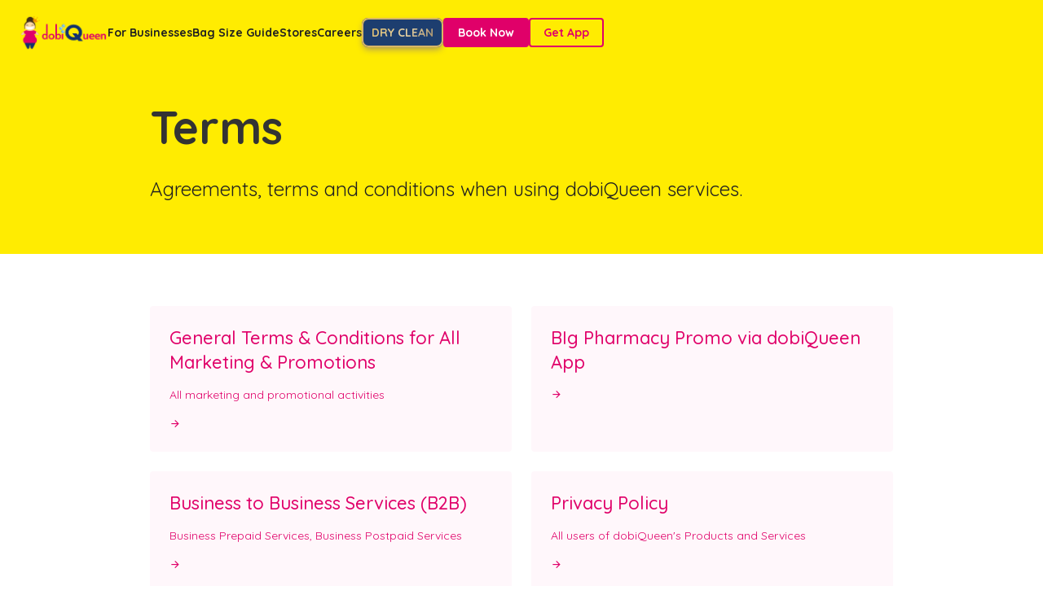

--- FILE ---
content_type: text/html; charset=utf-8
request_url: https://www.dobiqueen.my/tnc
body_size: 8658
content:
<!DOCTYPE html><!-- Last Published: Tue Jan 20 2026 08:49:41 GMT+0000 (Coordinated Universal Time) --><html data-wf-domain="www.dobiqueen.my" data-wf-page="621b60e7a8b443c5303715ff" data-wf-site="61bd8d0f79a953e120face5e" lang="en"><head><meta charset="utf-8"/><title>Terms &amp; Conditions - dobiQueen</title><meta content="Visit us to find out the Terms &amp; Conditions of dobiQueen products and services that you need to know. Learn more!" name="description"/><meta content="Terms &amp; Conditions - dobiQueen" property="og:title"/><meta content="Visit us to find out the Terms &amp; Conditions of dobiQueen products and services that you need to know. Learn more!" property="og:description"/><meta content="https://cdn.prod.website-files.com/61bd8d0f79a953e120face5e/623c2fac68a61e45546fd961_Artboard%202.png" property="og:image"/><meta content="Terms &amp; Conditions - dobiQueen" property="twitter:title"/><meta content="Visit us to find out the Terms &amp; Conditions of dobiQueen products and services that you need to know. Learn more!" property="twitter:description"/><meta content="https://cdn.prod.website-files.com/61bd8d0f79a953e120face5e/623c2fac68a61e45546fd961_Artboard%202.png" property="twitter:image"/><meta property="og:type" content="website"/><meta content="summary_large_image" name="twitter:card"/><meta content="width=device-width, initial-scale=1" name="viewport"/><meta content="AqJosZbEGh3XfA1L6Nw7JWVKCTbO8KPUZRxFPjrVZ2k" name="google-site-verification"/><link href="https://cdn.prod.website-files.com/61bd8d0f79a953e120face5e/css/dq-v1.webflow.shared.e059d2e52.min.css" rel="stylesheet" type="text/css" integrity="sha384-4FnS5SE+54T7hyZArN0D6XrOC90RkJDcpJdoV4ZJuwP63uSYqtJ1OeP8vv0hmebH" crossorigin="anonymous"/><link href="https://fonts.googleapis.com" rel="preconnect"/><link href="https://fonts.gstatic.com" rel="preconnect" crossorigin="anonymous"/><script src="https://ajax.googleapis.com/ajax/libs/webfont/1.6.26/webfont.js" type="text/javascript"></script><script type="text/javascript">WebFont.load({  google: {    families: ["Quicksand:300,regular,500,600,700:latin,latin-ext,vietnamese"]  }});</script><script type="text/javascript">!function(o,c){var n=c.documentElement,t=" w-mod-";n.className+=t+"js",("ontouchstart"in o||o.DocumentTouch&&c instanceof DocumentTouch)&&(n.className+=t+"touch")}(window,document);</script><link href="https://cdn.prod.website-files.com/61bd8d0f79a953e120face5e/61ff2c8ac071276a2e23fd2b_32x32.png" rel="shortcut icon" type="image/x-icon"/><link href="https://cdn.prod.website-files.com/61bd8d0f79a953e120face5e/6253b5d427ed9647e710a978_dobiQueen.png" rel="apple-touch-icon"/><link href="https://www.dobiqueen.my/tnc" rel="canonical"/><script async="" src="https://www.googletagmanager.com/gtag/js?id=UA-63909633-1"></script><script type="text/javascript">window.dataLayer = window.dataLayer || [];function gtag(){dataLayer.push(arguments);}gtag('js', new Date());gtag('config', 'UA-63909633-1', {'anonymize_ip': false});</script><script async="" src="https://www.googletagmanager.com/gtag/js?id=G-GQ2XS4LBKE"></script><script type="text/javascript">window.dataLayer = window.dataLayer || [];function gtag(){dataLayer.push(arguments);}gtag('set', 'developer_id.dZGVlNj', true);gtag('js', new Date());gtag('config', 'G-GQ2XS4LBKE');</script><script type="text/javascript">!function(f,b,e,v,n,t,s){if(f.fbq)return;n=f.fbq=function(){n.callMethod?n.callMethod.apply(n,arguments):n.queue.push(arguments)};if(!f._fbq)f._fbq=n;n.push=n;n.loaded=!0;n.version='2.0';n.agent='plwebflow';n.queue=[];t=b.createElement(e);t.async=!0;t.src=v;s=b.getElementsByTagName(e)[0];s.parentNode.insertBefore(t,s)}(window,document,'script','https://connect.facebook.net/en_US/fbevents.js');fbq('init', '749864315125709');fbq('track', 'PageView');</script><style>
.w-slider-dot {
  background: #dddddd;
}
.w-slider-dot.w-active {
  background: black;
}
  .w-lightbox-backdrop { z-index: 9999; }
.x-breadcrumb-block > a { position: relative!important; white-space: nowrap; text-overflow: ellipsis; }
.x-breadcrumb-block > a:last-child { overflow: hidden; }
.x-breadcrumb-block > a:not(:last-child)::after { content: "/"; position: absolute; top: 0; right: -11px; color: rgba(0,0,0,0.32); }
</style>

<!-- Global site tag (gtag.js) - Google Ads -->
<script async src="https://www.googletagmanager.com/gtag/js?id=AW-948711482"></script>
<script>
  window.dataLayer = window.dataLayer || [];
  function gtag(){dataLayer.push(arguments);}
  gtag('js', new Date());

  gtag('config', 'AW-948711482');
</script>

<!-- Google Tag Manager -->
<script>(function(w,d,s,l,i){w[l]=w[l]||[];w[l].push({'gtm.start':
new Date().getTime(),event:'gtm.js'});var f=d.getElementsByTagName(s)[0],
j=d.createElement(s),dl=l!='dataLayer'?'&l='+l:'';j.async=true;j.src=
'https://www.googletagmanager.com/gtm.js?id='+i+dl;f.parentNode.insertBefore(j,f);
})(window,document,'script','dataLayer','GTM-TNFBZ58C');</script>
<!-- End Google Tag Manager -->

<script>
    window.onload = function() {
        var anchors = document.getElementsByTagName('*');
        for(var i = 0; i < anchors.length; i++) {
            var anchor = anchors[i];
            anchor.onclick = function() {
                code = this.getAttribute('whenClicked');
                eval(code);   
            }
        }
    }
</script>

<!-- [Attributes by Finsweet] Copy to clipboard -->
<script defer src="https://cdn.jsdelivr.net/npm/@finsweet/attributes-copyclip@1/copyclip.js"></script></head><body class="x-business-body"><nav class="x-nav"><div class="x-broadcast-bar w-dyn-list"><div class="x-broadcast-empty w-dyn-empty"><div>No items found.</div></div></div><div class="x-nav-top"><div class="x-limit"><div class="x-nav-wrapper"><div class="x-nav-left-group"><a href="/" class="x-nav-brand-link w-inline-block"><img src="https://cdn.prod.website-files.com/61bd8d0f79a953e120face5e/61bd9f84dd095382f4d447e4_dobiqueenMalaysia.png" loading="eager" alt="dobiQueen Laundry Service Online Malaysia" class="x-nav-brand-logo"/></a><div class="x-main-nav-wrapper"><a data-toggle="MobileMenu" href="#" class="x-nav-menu-btn"></a><div id="MobileMenu" class="x-nav-list-menu for-hide"><div class="x-nav-list-menu-header"><img src="https://cdn.prod.website-files.com/61bd8d0f79a953e120face5e/61bd9f84dd095382f4d447e4_dobiqueenMalaysia.png" loading="eager" alt="dobiQueen Laundry Service Online Malaysia" class="x-nav-brand-logo"/><a data-toggle="MobileMenu" href="#" class="x-nav-menu-close-btn"></a></div><ul role="list" class="x-nav-list w-list-unstyled"><li class="x-nav-list-item"><a href="/business" class="x-nav-list-item-link w-inline-block"><div class="x-nav-list-item-label">For Businesses</div></a></li><li class="x-nav-list-item"><a href="/bag-size-guide" class="x-nav-list-item-link w-inline-block"><div class="x-nav-list-item-label">Bag Size Guide</div></a></li><li class="x-nav-list-item"><a href="/stores" class="x-nav-list-item-link w-inline-block"><div class="x-nav-list-item-label">Stores</div></a></li><li class="x-nav-list-item"><a href="/careers" class="x-nav-list-item-link w-inline-block"><div class="x-nav-list-item-label">Careers</div></a></li><li class="x-nav-list-item"><a href="/dry-clean" target="_blank" class="x-nav-list-item-link for-dry-clean w-inline-block"><div class="x-dry-clean-label">Dry Clean</div></a></li></ul><div class="x-nav-list-menu-footer"><div class="x-smalltext">For enquiries, call us!</div><div class="x-tel-block"><div class="text-block-6">+603 8084 3737</div><div class="x-hr-sep"></div><a href="tel:60380843737" class="x-icon for-contact"></a></div><div class="x-smalltext">Connect with us</div><div class="x-social-link-block"><a href="https://www.facebook.com/DobiQueen/" target="_blank" class="x-icon for-social is-fb"></a><a href="https://instagram.com/dobiqueen" target="_blank" class="x-icon for-social is-ig"></a><a href="https://www.linkedin.com/company/dobiqueenmy/" target="_blank" class="x-icon for-social is-in"></a></div><div class="x-smalltext">Download dobiQueen app</div><div class="x-app-download-block for-mobile-menu"><a href="https://play.google.com/store/apps/details?id=com.df.dobi.dobiqueen" class="x-app-download-link w-inline-block"><img src="https://cdn.prod.website-files.com/61bd8d0f79a953e120face5e/6482b964b8e30559b19b0db3_dark-google-play-download-badge.svg" loading="lazy" alt="" class="x-app-download-badge"/></a><a href="https://apps.apple.com/us/app/dobiqueen/id1614448868" class="x-app-download-link w-inline-block"><img src="https://cdn.prod.website-files.com/61bd8d0f79a953e120face5e/6482b9652c18bf022523b72c_dark-app-store-download-badge.svg" loading="lazy" alt="" class="x-app-download-badge"/></a><a href="https://appgallery.huawei.com/#/app/C108150993" class="x-app-download-link w-inline-block"><img src="https://cdn.prod.website-files.com/61bd8d0f79a953e120face5e/67f6a1c326bf8fc905b52f98_huawei-appgallery.svg" loading="lazy" alt="" class="x-app-download-badge"/></a></div></div></div></div></div><div class="x-nav-right-group"><div class="x-btn-container for-m-hide"><a href="https://pickup.dobiqueen.my/" target="_blank" class="x-btn w-button">Book Now</a><a data-toggle="app-download-dialog" href="#" class="x-btn for-secondary w-button">Get App</a></div><div class="x-btn-container for-m-show"><a href="#" class="x-btn w-button">Book</a></div></div></div></div></div><div class="x-nav-scroll-bg for-hide"></div><div data-toggletarget="dialog-booknow" class="x-modal"><div class="x-modal-card"><div class="x-modal-header"><a id="close-modal-icon" href="#" class="x-modal-close-btn">×</a></div><div class="x-modal-content"><img sizes="100vw" srcset="https://cdn.prod.website-files.com/61bd8d0f79a953e120face5e/6680da44c60b9f8206d83f09_stagingdeliver.dobiqueen.my_%20(1)-p-500.png 500w, https://cdn.prod.website-files.com/61bd8d0f79a953e120face5e/6680da44c60b9f8206d83f09_stagingdeliver.dobiqueen.my_%20(1)-p-800.png 800w, https://cdn.prod.website-files.com/61bd8d0f79a953e120face5e/6680da44c60b9f8206d83f09_stagingdeliver.dobiqueen.my_%20(1)-p-1080.png 1080w, https://cdn.prod.website-files.com/61bd8d0f79a953e120face5e/6680da44c60b9f8206d83f09_stagingdeliver.dobiqueen.my_%20(1)-p-1600.png 1600w, https://cdn.prod.website-files.com/61bd8d0f79a953e120face5e/6680da44c60b9f8206d83f09_stagingdeliver.dobiqueen.my_%20(1).png 2732w" alt="" loading="lazy" src="https://cdn.prod.website-files.com/61bd8d0f79a953e120face5e/6680da44c60b9f8206d83f09_stagingdeliver.dobiqueen.my_%20(1).png" class="x-modal-thumb for-large"/><div class="x-modal-wrapper"><div class="x-modal-title">Try Our New Web App!</div><p class="x-modal-description">We’ve just launched our new Pickup &amp; Delivery platform. It provides a better laundry ordering service and you can track the progress, and re-order easily.</p><p class="x-modal-description">Remember to signup for an account!</p><div class="x-btn-container for-center"><a data-postaction="close" href="https://pickup.dobiqueen.my/" class="x-btn w-button">Sure, take me there!</a><a id="close-modal-btn" data-postaction="close" href="https://delivery.dobiqueen.my/" class="x-btn for-secondary w-button">Nope, use current site.</a></div></div></div></div><div class="x-modal-bg"></div></div></nav><header class="x-basic-header for-subpage"><div class="x-limit for-960"><div class="x-basic-header-wrapper for-side"><h1 class="x-h1">Terms</h1><p class="x-lead-text">Agreements, terms and conditions when using dobiQueen services.</p></div></div></header><section class="x-section"><div class="x-limit for-960"><div class="x-section-wrapper"><div class="x-section-container"><div class="x-terms-menu-block w-dyn-list"><div role="list" class="x-terms-menu-list w-dyn-items"><div role="listitem" class="x-terms-menu-list-item w-dyn-item"><a href="/tnc/general-terms-conditions-for-all-marketing-promotions" class="x-terms-menu-link w-inline-block"><h3>General  Terms &amp; Conditions for All Marketing &amp; Promotions</h3><p>All marketing and promotional activities</p><div class="x-icon"></div></a></div><div role="listitem" class="x-terms-menu-list-item w-dyn-item"><a href="/tnc/big-pharmacy-promo-via-dobiqueen-app" class="x-terms-menu-link w-inline-block"><h3>BIg Pharmacy Promo via dobiQueen App</h3><p class="w-dyn-bind-empty"></p><div class="x-icon"></div></a></div><div role="listitem" class="x-terms-menu-list-item w-dyn-item"><a href="/tnc/b2b" class="x-terms-menu-link w-inline-block"><h3>Business to Business Services (B2B)</h3><p>Business Prepaid Services, Business Postpaid Services</p><div class="x-icon"></div></a></div><div role="listitem" class="x-terms-menu-list-item w-dyn-item"><a href="/tnc/privacy-policy" class="x-terms-menu-link w-inline-block"><h3>Privacy Policy</h3><p>All users of dobiQueen&#x27;s Products and Services</p><div class="x-icon"></div></a></div><div role="listitem" class="x-terms-menu-list-item w-dyn-item"><a href="/tnc/app" class="x-terms-menu-link w-inline-block"><h3>App</h3><p>dobiQueen App, dobiQueen Rewards</p><div class="x-icon"></div></a></div><div role="listitem" class="x-terms-menu-list-item w-dyn-item"><a href="/tnc/general" class="x-terms-menu-link w-inline-block"><h3>General</h3><p>All users of dobiQueen&#x27;s Products and Services</p><div class="x-icon"></div></a></div></div></div></div></div></div></section><div class="x-upsell-bar"><div class="x-limit"><div class="x-upsell-wrapper"><div class="x-icon"></div><div class="x-large-text">Have questions about our terms?<br/>Drop us a message.</div><div class="x-btn-container"><a data-toggle="" href="/contact" class="x-big-btn w-button"><span class="x-icon"></span>Contact Us</a></div></div></div></div><footer class="x-footer"><div class="x-limit"><div class="x-footer-wrapper"><div class="x-footer-container"><div class="x-footer-brand-col"><h5>Perfume Freshness That Lasts Up To 6 Months</h5><img src="https://cdn.prod.website-files.com/61bd8d0f79a953e120face5e/61bd9f84dd095382f4d447e4_dobiqueenMalaysia.png" loading="eager" alt="dobiQueen Laundry Service Online Malaysia" class="x-nav-brand-logo"/><div class="x-hr-sep for-16"></div><div class="x-footer-copy">All rights reserved. © dobiQueen 2025. — Foto-ZZoom Sdn Bhd (145663V / 198501013207) — Refer to our <a href="/tnc/privacy-policy">privacy policy </a>and <a href="/tnc" aria-current="page" class="w--current">terms and conditions.</a></div></div><div class="x-footer-col"><h5>About Us</h5><ul role="list" class="x-footer-list w-list-unstyled"><li class="x-footer-item"><a href="/blog" class="x-footer-link">Blog</a></li><li class="x-footer-item"><a href="/careers/core-values" class="x-footer-link">Core Values</a></li><li class="x-footer-item"><a href="/franchise-opportunity" class="x-footer-link">Franchising</a></li><li class="x-footer-item"><a href="/stores" class="x-footer-link">Locate Us</a></li><li class="x-footer-item"><a href="/careers" class="x-footer-link">We&#x27;re Hiring</a></li></ul></div><div class="x-footer-col"><h5>For Businesses</h5><ul role="list" class="x-footer-list w-list-unstyled"><li class="x-footer-item"><a href="/business/employee-benefits" class="x-footer-link">Employee Benefits</a></li><li class="x-footer-item"><a href="/business/gym" class="x-footer-link">Gyms</a></li><li class="x-footer-item"><a href="/business/hotel" class="x-footer-link">Hotels</a></li><li class="x-footer-item"><a href="/business/airbnb-home-stay" class="x-footer-link">AirBnB / Homestay</a></li><li class="x-footer-item"><a href="/business/university-college-student-accommodation" class="x-footer-link">University Accommodation</a></li></ul></div><div class="x-footer-col"><h5>Help &amp; Support</h5><ul role="list" class="x-footer-list w-list-unstyled"><li class="x-footer-item"><a href="/app" class="x-footer-link">Download App</a></li><li class="x-footer-item"><a href="/contact" class="x-footer-link">Contact</a></li><li class="x-footer-item"><a href="/tnc/privacy-policy" class="x-footer-link">Privacy</a></li><li class="x-footer-item"><a href="/tnc" aria-current="page" class="x-footer-link w--current">Terms</a></li><li class="x-footer-item"><a href="https://einvois.dobiqueen.my/" target="_blank" class="x-footer-link">Request e-Invoice</a></li></ul></div><div class="x-footer-col for-social"><h5>Connect with us</h5><div class="x-social-link-block"><a href="https://www.facebook.com/DobiQueen/" target="_blank" class="x-icon for-social is-fb"></a><a href="https://instagram.com/dobiqueen" target="_blank" class="x-icon for-social is-ig"></a><a href="https://www.linkedin.com/company/dobiqueenmy/" target="_blank" class="x-icon for-social is-in"></a></div></div></div><div class="x-footer-loc-block"><h5 class="x-heading-reset">Laundry Pick Up Service Locations —</h5><div class="x-footer-loc-block w-dyn-list"><div role="list" class="x-footer-loc-list w-dyn-items"><div role="listitem" class="x-footer-loc-item w-dyn-item"><a href="/laundry-pick-up/ampang" class="x-footer-link">Ampang</a></div><div role="listitem" class="x-footer-loc-item w-dyn-item"><a href="/laundry-pick-up/batu-caves" class="x-footer-link">Batu Caves</a></div><div role="listitem" class="x-footer-loc-item w-dyn-item"><a href="/laundry-pick-up/kuala-lumpur" class="x-footer-link">Kuala Lumpur</a></div><div role="listitem" class="x-footer-loc-item w-dyn-item"><a href="/laundry-pick-up/petaling-jaya" class="x-footer-link">Petaling Jaya</a></div><div role="listitem" class="x-footer-loc-item w-dyn-item"><a href="/laundry-pick-up/puchong" class="x-footer-link">Puchong</a></div><div role="listitem" class="x-footer-loc-item w-dyn-item"><a href="/laundry-pick-up/rawang" class="x-footer-link">Rawang</a></div><div role="listitem" class="x-footer-loc-item w-dyn-item"><a href="/laundry-pick-up/shah-alam" class="x-footer-link">Shah Alam</a></div><div role="listitem" class="x-footer-loc-item w-dyn-item"><a href="/laundry-pick-up/subang-jaya" class="x-footer-link">Subang Jaya</a></div></div></div></div><div class="x-footer-loc-block"><h5 class="x-heading-reset">Industries —</h5><div class="x-footer-loc-block w-dyn-list"><div role="list" class="x-footer-loc-list w-dyn-items"><div role="listitem" class="x-footer-loc-item w-dyn-item"><a href="/industry/hotel-laundry-pickup-service" class="x-footer-link">Hotel Laundry Pickup Service</a></div></div></div></div></div></div></footer><section class="x-section for-seo"><div class="x-limit"><div class="x-section-wrapper"><div class="x-section-container"><div class="x-seo-chunk-block"><div class="x-seo-chunk-col"><h4><strong>Laundry Pick Up &amp; Delivery Service Malaysia</strong></h4><div class="x-smalltext">Looking for a <strong>laundry delivery service near you</strong> has become a whole lot easier now with dobiQueen’s <strong>door-to-door pick up and delivery</strong> service. With the current Covid19 pandemic, everyone wants to be safe. Yet, people still need to have clean laundry everyday, every time, everywhere. Cleaning your weekly clothing and beddings now become safer than ever when we pick up your laundry from your home and have it delivered right to your door steps. You just need to pick up the phone and dial the hotline. You won’t have to step out of your home. Just sit back, relax, and enjoy the comforts of your home.Laundry cleaning has never been as easy and convenient as with dobiQueen Malaysia. In 6 hours, you can have your laundry cleaned! Tell us where you are located and we will handle the rest. Door to door.Got back home late from work? Can’t do your laundry due to the rainy season? Got work to do? dobiQueen provides you with <strong>24 hours laundry service near you</strong>, 365 days a year! So whether it is rainy, sunny outside or a hectic schedule, dobiQueen Malaysia is your ultimate place to do your laundry for any kind of fabric closest to your home or even your office.</div></div><div class="x-seo-chunk-col"><h4><strong>Coin Laundry vs Laundromat vs Launderette, they are synonyms for Self Service Laundry aka Dobi Layan Diri.</strong></h4><div class="x-smalltext">Believe it or not, they are all the same thing! Check out what it means at Wikipedia! The difference is only the phrase itself and when you hear about your family and friends mentioning about a self service laundromat nearby, you can always recommend them dobiQueen 24 hours <strong>self service laundromat</strong> without reserve. Industrial grade laundry machines at affordable prices, at low prices and high quality, your laundry will be cleaner &amp; fresher than ever before!Forget about buying a laundry machines at your local department store, forget about buying the countless hangers to dry your laundry outside, don’t ever worry that you forget about your drying laundry and say hello to dobiQueen <strong>laundry service near you in Malaysia</strong>.</div></div><div class="x-seo-chunk-col"><h4><strong>Latest Self Service Laundry Cleaning / Dobi Layan Diri / Kedai Dobi Destination in Malaysia</strong></h4><div class="x-smalltext">Looking for the best washing machine that will clean your laundry most effective has become a lot easier with self service laundry services Malaysia outlets such as dobiQueen. The days where you need to head off to departmental stores to spend hours searching for the best washing machine to do your weekly laundry are long gone with dobiQueen. At dobiQueen, we make your laundry cleaning experience a more exciting one with fast and easy procedures, hence giving you an improved laundry cleaning experience. Trust us that when you start cleaning your laundry with us, we will be your favourite Malaysia self service laundry cleaning centre in the country! dobiQueen creates ideal opportunities for housewives, people with hectic schedules and students with the most efficient and cost effective way of cleaning their laundry with the latest technologies in industrial laundry machinery by ELECTROLUX Professional series. Browse for the nearest self service laundry near you to have your weekly laundry cleaned.</div></div><div class="x-seo-chunk-col"><h4><strong>Best Washing Machine &amp; Laundry Dryers at Your Service!</strong></h4><div class="x-smalltext">With ELECTROLUX washing machines and laundry dryers, your clothing not only can be cleaned at half the time compared to home washing machines, they are indefinitely better at cleaning your laundry as well. Industrial ELECTROLUX Professional washing machines features revolution speeds five times that of regular home washers, efficiently reduces electricity consumption by three folds and saves twice the amount of water than the best home laundry appliances you can get in the market. At dobiQueen, we help you clean your laundry with superior washing machines and dryers at affordable prices, gone are the days for <strong>dry cleaners</strong> to hit you with hefty costs and long waiting lines! Visit one of our <strong>kedai dobi layan diri</strong> today and prepare to bask in the all new self service laundry experience.</div></div></div></div></div></div></section><div data-toggletarget="app-download-dialog" class="x-dialog-block"><div class="x-dialog-wrapper"><div class="x-dialog"><div class="x-dialog-header"><div class="x-emp-text">Get the app!</div><a href="#" class="x-dialog-close-btn">×</a></div><div class="x-dialog-form-body w-form"><form id="wf-form-App-Download-Form" name="wf-form-App-Download-Form" data-name="App Download Form" method="get" data-wf-page-id="621b60e7a8b443c5303715ff" data-wf-element-id="a3550708-ee87-e108-f719-18e4f1bd9a1b"><div class="x-dialog-form-wrapper"><div class="x-app-download-wrapper"><img src="https://cdn.prod.website-files.com/61bd8d0f79a953e120face5e/64971a542070d51bf7625fda_dq-download-banner.png" loading="lazy" sizes="100vw" srcset="https://cdn.prod.website-files.com/61bd8d0f79a953e120face5e/64971a542070d51bf7625fda_dq-download-banner-p-500.png 500w, https://cdn.prod.website-files.com/61bd8d0f79a953e120face5e/64971a542070d51bf7625fda_dq-download-banner.png 800w" alt="" class="x-app-download-banner"/><div class="x-app-download-block"><a href="https://play.google.com/store/apps/details?id=com.df.dobi.dobiqueen" class="x-app-download-link w-inline-block"><img src="https://cdn.prod.website-files.com/61bd8d0f79a953e120face5e/6482b964b8e30559b19b0db3_dark-google-play-download-badge.svg" loading="lazy" alt="" class="x-app-download-badge"/></a><a href="https://apps.apple.com/us/app/dobiqueen/id1614448868" class="x-app-download-link w-inline-block"><img src="https://cdn.prod.website-files.com/61bd8d0f79a953e120face5e/6482b9652c18bf022523b72c_dark-app-store-download-badge.svg" loading="lazy" alt="" class="x-app-download-badge"/></a><a href="https://appgallery.huawei.com/#/app/C108150993" class="x-app-download-link w-inline-block"><img src="https://cdn.prod.website-files.com/61bd8d0f79a953e120face5e/67f6a1c326bf8fc905b52f98_huawei-appgallery.svg" loading="lazy" alt="" class="x-app-download-badge"/></a></div></div></div></form><div class="w-form-done"><div>Thank you! Your submission has been received!</div></div><div class="w-form-fail"><div>Oops! Something went wrong while submitting the form.</div></div></div></div></div><div class="x-dialog-overlay"></div></div><div class="x-wa-helper"><a href="https://api.whatsapp.com/send/?phone=60102533898&amp;text=Hi%21+I+want+to+ask+a+question+about+dobiQueen.&amp;type=phone_number" target="_blank" class="x-wa-toggle w-inline-block"><img src="https://cdn.prod.website-files.com/61bd8d0f79a953e120face5e/67979a7db5d04226947f4eaf_whatsapp-fill.svg" loading="lazy" alt="" class="x-wa-icon"/></a></div><script src="https://d3e54v103j8qbb.cloudfront.net/js/jquery-3.5.1.min.dc5e7f18c8.js?site=61bd8d0f79a953e120face5e" type="text/javascript" integrity="sha256-9/aliU8dGd2tb6OSsuzixeV4y/faTqgFtohetphbbj0=" crossorigin="anonymous"></script><script src="https://cdn.prod.website-files.com/61bd8d0f79a953e120face5e/js/webflow.schunk.9bbacdf22032a2ac.js" type="text/javascript" integrity="sha384-KdHeWCVxu7vkoCCCMISzL9GvKRRkqY6YwaC9nM1BQ1Ksrr0PkZxWbTAZdFBbIGaz" crossorigin="anonymous"></script><script src="https://cdn.prod.website-files.com/61bd8d0f79a953e120face5e/js/webflow.035fa8af.757c855c434c21e6.js" type="text/javascript" integrity="sha384-2IMUWIWERMo57nZIJ9fmDAH18eD1VG4T3RRQan3Ig1btksfmBl7Vhf7Lb8YGgV1/" crossorigin="anonymous"></script><script src="https://cdn.jsdelivr.net/npm/js-cookie@3.0.5/dist/js.cookie.min.js"></script>
<!-- Google Tag Manager (noscript) -->
<noscript><iframe src="https://www.googletagmanager.com/ns.html?id=GTM-TNFBZ58C"
height="0" width="0" style="display:none;visibility:hidden"></iframe></noscript>
<!-- End Google Tag Manager (noscript) -->
<script>
var cookieName = 'modalClosed';

if(typeof Cookies.get(cookieName) !== 'undefined') {
	$('#Announcer').remove();
};
$('#Announcer').show();
$('#close-modal-btn,#close-modal-icon').on('click', function(){
	Cookies.set(cookieName, 'ok', { expires: 3 });
 	$('.x-modal').fadeOut();
});
$(document).ready(function () {
    $(window).scroll(function () {
        $('.x-nav-scroll-bg').toggleClass("for-hide", ($(window).scrollTop() < 240));
     });
});
// MOBILE MENU
$("a[data-toggle='MobileMenu'").click(function(event){
  event.preventDefault; event.stopPropagation;
  var elemTarget = "#" + $(this).data("toggle");
  $(elemTarget).toggleClass("for-hide");
});
// ACCORDION TOGGLE
$(".x-accordion-toggle").click(function(event) {
  event.preventDefault;
  event.stopPropagation;
  $(".x-accordion-content").slideUp("for-idle");
  $(".x-accordion-item").addClass("for-idle");
  $(".x-icon.for-accordion").addClass("is-idle");
  $(this).next(".x-accordion-content").slideDown();
	$(this).parent(".x-accordion-item").removeClass("for-idle");
	$(this).children(".x-icon.for-accordion").removeClass("is-idle");
});
// GLOBAL MODAL TOGGLE
$("a[data-toggle]").each(function( index ) {
	$(this).click(function(event) {
      var destiTarget = "[data-toggletarget='" + $(this).data("toggle") + "']";
      console.log(destiTarget);
      $(destiTarget).fadeToggle();
      $(destiTarget).find(".x-dialog").fadeToggle();
      $(destiTarget).find(".x-dialog-overlay").fadeToggle();
	});
});
$(".x-dialog-close-btn,.x-video-modal-close-btn").click(function(event) {
    event.preventDefault;
    event.stopPropagation;
  	$(".x-video-modal").fadeOut();
    $(".x-dialog").fadeToggle();
    $(".x-dialog-overlay").fadeToggle();
    $(".x-dialog-block").hide();
});
</script></body></html>

--- FILE ---
content_type: text/css
request_url: https://cdn.prod.website-files.com/61bd8d0f79a953e120face5e/css/dq-v1.webflow.shared.e059d2e52.min.css
body_size: 24311
content:
html{-webkit-text-size-adjust:100%;-ms-text-size-adjust:100%;font-family:sans-serif}body{margin:0}article,aside,details,figcaption,figure,footer,header,hgroup,main,menu,nav,section,summary{display:block}audio,canvas,progress,video{vertical-align:baseline;display:inline-block}audio:not([controls]){height:0;display:none}[hidden],template{display:none}a{background-color:#0000}a:active,a:hover{outline:0}abbr[title]{border-bottom:1px dotted}b,strong{font-weight:700}dfn{font-style:italic}h1{margin:.67em 0;font-size:2em}mark{color:#000;background:#ff0}small{font-size:80%}sub,sup{vertical-align:baseline;font-size:75%;line-height:0;position:relative}sup{top:-.5em}sub{bottom:-.25em}img{border:0}svg:not(:root){overflow:hidden}hr{box-sizing:content-box;height:0}pre{overflow:auto}code,kbd,pre,samp{font-family:monospace;font-size:1em}button,input,optgroup,select,textarea{color:inherit;font:inherit;margin:0}button{overflow:visible}button,select{text-transform:none}button,html input[type=button],input[type=reset]{-webkit-appearance:button;cursor:pointer}button[disabled],html input[disabled]{cursor:default}button::-moz-focus-inner,input::-moz-focus-inner{border:0;padding:0}input{line-height:normal}input[type=checkbox],input[type=radio]{box-sizing:border-box;padding:0}input[type=number]::-webkit-inner-spin-button,input[type=number]::-webkit-outer-spin-button{height:auto}input[type=search]{-webkit-appearance:none}input[type=search]::-webkit-search-cancel-button,input[type=search]::-webkit-search-decoration{-webkit-appearance:none}legend{border:0;padding:0}textarea{overflow:auto}optgroup{font-weight:700}table{border-collapse:collapse;border-spacing:0}td,th{padding:0}@font-face{font-family:webflow-icons;src:url([data-uri])format("truetype");font-weight:400;font-style:normal}[class^=w-icon-],[class*=\ w-icon-]{speak:none;font-variant:normal;text-transform:none;-webkit-font-smoothing:antialiased;-moz-osx-font-smoothing:grayscale;font-style:normal;font-weight:400;line-height:1;font-family:webflow-icons!important}.w-icon-slider-right:before{content:""}.w-icon-slider-left:before{content:""}.w-icon-nav-menu:before{content:""}.w-icon-arrow-down:before,.w-icon-dropdown-toggle:before{content:""}.w-icon-file-upload-remove:before{content:""}.w-icon-file-upload-icon:before{content:""}*{box-sizing:border-box}html{height:100%}body{color:#333;background-color:#fff;min-height:100%;margin:0;font-family:Arial,sans-serif;font-size:14px;line-height:20px}img{vertical-align:middle;max-width:100%;display:inline-block}html.w-mod-touch *{background-attachment:scroll!important}.w-block{display:block}.w-inline-block{max-width:100%;display:inline-block}.w-clearfix:before,.w-clearfix:after{content:" ";grid-area:1/1/2/2;display:table}.w-clearfix:after{clear:both}.w-hidden{display:none}.w-button{color:#fff;line-height:inherit;cursor:pointer;background-color:#3898ec;border:0;border-radius:0;padding:9px 15px;text-decoration:none;display:inline-block}input.w-button{-webkit-appearance:button}html[data-w-dynpage] [data-w-cloak]{color:#0000!important}.w-code-block{margin:unset}pre.w-code-block code{all:inherit}.w-optimization{display:contents}.w-webflow-badge,.w-webflow-badge>img{box-sizing:unset;width:unset;height:unset;max-height:unset;max-width:unset;min-height:unset;min-width:unset;margin:unset;padding:unset;float:unset;clear:unset;border:unset;border-radius:unset;background:unset;background-image:unset;background-position:unset;background-size:unset;background-repeat:unset;background-origin:unset;background-clip:unset;background-attachment:unset;background-color:unset;box-shadow:unset;transform:unset;direction:unset;font-family:unset;font-weight:unset;color:unset;font-size:unset;line-height:unset;font-style:unset;font-variant:unset;text-align:unset;letter-spacing:unset;-webkit-text-decoration:unset;text-decoration:unset;text-indent:unset;text-transform:unset;list-style-type:unset;text-shadow:unset;vertical-align:unset;cursor:unset;white-space:unset;word-break:unset;word-spacing:unset;word-wrap:unset;transition:unset}.w-webflow-badge{white-space:nowrap;cursor:pointer;box-shadow:0 0 0 1px #0000001a,0 1px 3px #0000001a;visibility:visible!important;opacity:1!important;z-index:2147483647!important;color:#aaadb0!important;overflow:unset!important;background-color:#fff!important;border-radius:3px!important;width:auto!important;height:auto!important;margin:0!important;padding:6px!important;font-size:12px!important;line-height:14px!important;text-decoration:none!important;display:inline-block!important;position:fixed!important;inset:auto 12px 12px auto!important;transform:none!important}.w-webflow-badge>img{position:unset;visibility:unset!important;opacity:1!important;vertical-align:middle!important;display:inline-block!important}h1,h2,h3,h4,h5,h6{margin-bottom:10px;font-weight:700}h1{margin-top:20px;font-size:38px;line-height:44px}h2{margin-top:20px;font-size:32px;line-height:36px}h3{margin-top:20px;font-size:24px;line-height:30px}h4{margin-top:10px;font-size:18px;line-height:24px}h5{margin-top:10px;font-size:14px;line-height:20px}h6{margin-top:10px;font-size:12px;line-height:18px}blockquote{border-left:5px solid #e2e2e2;margin:0 0 10px;padding:10px 20px;font-size:18px;line-height:22px}figure{margin:0 0 10px}figcaption{text-align:center;margin-top:5px}ul,ol{margin-top:0;margin-bottom:10px;padding-left:40px}.w-list-unstyled{padding-left:0;list-style:none}.w-embed:before,.w-embed:after{content:" ";grid-area:1/1/2/2;display:table}.w-embed:after{clear:both}.w-video{width:100%;padding:0;position:relative}.w-video iframe,.w-video object,.w-video embed{border:none;width:100%;height:100%;position:absolute;top:0;left:0}fieldset{border:0;margin:0;padding:0}button,[type=button],[type=reset]{cursor:pointer;-webkit-appearance:button;border:0}.w-form{margin:0 0 15px}.w-form-done{text-align:center;background-color:#ddd;padding:20px;display:none}.w-form-fail{background-color:#ffdede;margin-top:10px;padding:10px;display:none}label{margin-bottom:5px;font-weight:700;display:block}.w-input,.w-select{color:#333;vertical-align:middle;background-color:#fff;border:1px solid #ccc;width:100%;height:38px;margin-bottom:10px;padding:8px 12px;font-size:14px;line-height:1.42857;display:block}.w-input::placeholder,.w-select::placeholder{color:#999}.w-input:focus,.w-select:focus{border-color:#3898ec;outline:0}.w-input[disabled],.w-select[disabled],.w-input[readonly],.w-select[readonly],fieldset[disabled] .w-input,fieldset[disabled] .w-select{cursor:not-allowed}.w-input[disabled]:not(.w-input-disabled),.w-select[disabled]:not(.w-input-disabled),.w-input[readonly],.w-select[readonly],fieldset[disabled]:not(.w-input-disabled) .w-input,fieldset[disabled]:not(.w-input-disabled) .w-select{background-color:#eee}textarea.w-input,textarea.w-select{height:auto}.w-select{background-color:#f3f3f3}.w-select[multiple]{height:auto}.w-form-label{cursor:pointer;margin-bottom:0;font-weight:400;display:inline-block}.w-radio{margin-bottom:5px;padding-left:20px;display:block}.w-radio:before,.w-radio:after{content:" ";grid-area:1/1/2/2;display:table}.w-radio:after{clear:both}.w-radio-input{float:left;margin:3px 0 0 -20px;line-height:normal}.w-file-upload{margin-bottom:10px;display:block}.w-file-upload-input{opacity:0;z-index:-100;width:.1px;height:.1px;position:absolute;overflow:hidden}.w-file-upload-default,.w-file-upload-uploading,.w-file-upload-success{color:#333;display:inline-block}.w-file-upload-error{margin-top:10px;display:block}.w-file-upload-default.w-hidden,.w-file-upload-uploading.w-hidden,.w-file-upload-error.w-hidden,.w-file-upload-success.w-hidden{display:none}.w-file-upload-uploading-btn{cursor:pointer;background-color:#fafafa;border:1px solid #ccc;margin:0;padding:8px 12px;font-size:14px;font-weight:400;display:flex}.w-file-upload-file{background-color:#fafafa;border:1px solid #ccc;flex-grow:1;justify-content:space-between;margin:0;padding:8px 9px 8px 11px;display:flex}.w-file-upload-file-name{font-size:14px;font-weight:400;display:block}.w-file-remove-link{cursor:pointer;width:auto;height:auto;margin-top:3px;margin-left:10px;padding:3px;display:block}.w-icon-file-upload-remove{margin:auto;font-size:10px}.w-file-upload-error-msg{color:#ea384c;padding:2px 0;display:inline-block}.w-file-upload-info{padding:0 12px;line-height:38px;display:inline-block}.w-file-upload-label{cursor:pointer;background-color:#fafafa;border:1px solid #ccc;margin:0;padding:8px 12px;font-size:14px;font-weight:400;display:inline-block}.w-icon-file-upload-icon,.w-icon-file-upload-uploading{width:20px;margin-right:8px;display:inline-block}.w-icon-file-upload-uploading{height:20px}.w-container{max-width:940px;margin-left:auto;margin-right:auto}.w-container:before,.w-container:after{content:" ";grid-area:1/1/2/2;display:table}.w-container:after{clear:both}.w-container .w-row{margin-left:-10px;margin-right:-10px}.w-row:before,.w-row:after{content:" ";grid-area:1/1/2/2;display:table}.w-row:after{clear:both}.w-row .w-row{margin-left:0;margin-right:0}.w-col{float:left;width:100%;min-height:1px;padding-left:10px;padding-right:10px;position:relative}.w-col .w-col{padding-left:0;padding-right:0}.w-col-1{width:8.33333%}.w-col-2{width:16.6667%}.w-col-3{width:25%}.w-col-4{width:33.3333%}.w-col-5{width:41.6667%}.w-col-6{width:50%}.w-col-7{width:58.3333%}.w-col-8{width:66.6667%}.w-col-9{width:75%}.w-col-10{width:83.3333%}.w-col-11{width:91.6667%}.w-col-12{width:100%}.w-hidden-main{display:none!important}@media screen and (max-width:991px){.w-container{max-width:728px}.w-hidden-main{display:inherit!important}.w-hidden-medium{display:none!important}.w-col-medium-1{width:8.33333%}.w-col-medium-2{width:16.6667%}.w-col-medium-3{width:25%}.w-col-medium-4{width:33.3333%}.w-col-medium-5{width:41.6667%}.w-col-medium-6{width:50%}.w-col-medium-7{width:58.3333%}.w-col-medium-8{width:66.6667%}.w-col-medium-9{width:75%}.w-col-medium-10{width:83.3333%}.w-col-medium-11{width:91.6667%}.w-col-medium-12{width:100%}.w-col-stack{width:100%;left:auto;right:auto}}@media screen and (max-width:767px){.w-hidden-main,.w-hidden-medium{display:inherit!important}.w-hidden-small{display:none!important}.w-row,.w-container .w-row{margin-left:0;margin-right:0}.w-col{width:100%;left:auto;right:auto}.w-col-small-1{width:8.33333%}.w-col-small-2{width:16.6667%}.w-col-small-3{width:25%}.w-col-small-4{width:33.3333%}.w-col-small-5{width:41.6667%}.w-col-small-6{width:50%}.w-col-small-7{width:58.3333%}.w-col-small-8{width:66.6667%}.w-col-small-9{width:75%}.w-col-small-10{width:83.3333%}.w-col-small-11{width:91.6667%}.w-col-small-12{width:100%}}@media screen and (max-width:479px){.w-container{max-width:none}.w-hidden-main,.w-hidden-medium,.w-hidden-small{display:inherit!important}.w-hidden-tiny{display:none!important}.w-col{width:100%}.w-col-tiny-1{width:8.33333%}.w-col-tiny-2{width:16.6667%}.w-col-tiny-3{width:25%}.w-col-tiny-4{width:33.3333%}.w-col-tiny-5{width:41.6667%}.w-col-tiny-6{width:50%}.w-col-tiny-7{width:58.3333%}.w-col-tiny-8{width:66.6667%}.w-col-tiny-9{width:75%}.w-col-tiny-10{width:83.3333%}.w-col-tiny-11{width:91.6667%}.w-col-tiny-12{width:100%}}.w-widget{position:relative}.w-widget-map{width:100%;height:400px}.w-widget-map label{width:auto;display:inline}.w-widget-map img{max-width:inherit}.w-widget-map .gm-style-iw{text-align:center}.w-widget-map .gm-style-iw>button{display:none!important}.w-widget-twitter{overflow:hidden}.w-widget-twitter-count-shim{vertical-align:top;text-align:center;background:#fff;border:1px solid #758696;border-radius:3px;width:28px;height:20px;display:inline-block;position:relative}.w-widget-twitter-count-shim *{pointer-events:none;-webkit-user-select:none;user-select:none}.w-widget-twitter-count-shim .w-widget-twitter-count-inner{text-align:center;color:#999;font-family:serif;font-size:15px;line-height:12px;position:relative}.w-widget-twitter-count-shim .w-widget-twitter-count-clear{display:block;position:relative}.w-widget-twitter-count-shim.w--large{width:36px;height:28px}.w-widget-twitter-count-shim.w--large .w-widget-twitter-count-inner{font-size:18px;line-height:18px}.w-widget-twitter-count-shim:not(.w--vertical){margin-left:5px;margin-right:8px}.w-widget-twitter-count-shim:not(.w--vertical).w--large{margin-left:6px}.w-widget-twitter-count-shim:not(.w--vertical):before,.w-widget-twitter-count-shim:not(.w--vertical):after{content:" ";pointer-events:none;border:solid #0000;width:0;height:0;position:absolute;top:50%;left:0}.w-widget-twitter-count-shim:not(.w--vertical):before{border-width:4px;border-color:#75869600 #5d6c7b #75869600 #75869600;margin-top:-4px;margin-left:-9px}.w-widget-twitter-count-shim:not(.w--vertical).w--large:before{border-width:5px;margin-top:-5px;margin-left:-10px}.w-widget-twitter-count-shim:not(.w--vertical):after{border-width:4px;border-color:#fff0 #fff #fff0 #fff0;margin-top:-4px;margin-left:-8px}.w-widget-twitter-count-shim:not(.w--vertical).w--large:after{border-width:5px;margin-top:-5px;margin-left:-9px}.w-widget-twitter-count-shim.w--vertical{width:61px;height:33px;margin-bottom:8px}.w-widget-twitter-count-shim.w--vertical:before,.w-widget-twitter-count-shim.w--vertical:after{content:" ";pointer-events:none;border:solid #0000;width:0;height:0;position:absolute;top:100%;left:50%}.w-widget-twitter-count-shim.w--vertical:before{border-width:5px;border-color:#5d6c7b #75869600 #75869600;margin-left:-5px}.w-widget-twitter-count-shim.w--vertical:after{border-width:4px;border-color:#fff #fff0 #fff0;margin-left:-4px}.w-widget-twitter-count-shim.w--vertical .w-widget-twitter-count-inner{font-size:18px;line-height:22px}.w-widget-twitter-count-shim.w--vertical.w--large{width:76px}.w-background-video{color:#fff;height:500px;position:relative;overflow:hidden}.w-background-video>video{object-fit:cover;z-index:-100;background-position:50%;background-size:cover;width:100%;height:100%;margin:auto;position:absolute;inset:-100%}.w-background-video>video::-webkit-media-controls-start-playback-button{-webkit-appearance:none;display:none!important}.w-background-video--control{background-color:#0000;padding:0;position:absolute;bottom:1em;right:1em}.w-background-video--control>[hidden]{display:none!important}.w-slider{text-align:center;clear:both;-webkit-tap-highlight-color:#0000;tap-highlight-color:#0000;background:#ddd;height:300px;position:relative}.w-slider-mask{z-index:1;white-space:nowrap;height:100%;display:block;position:relative;left:0;right:0;overflow:hidden}.w-slide{vertical-align:top;white-space:normal;text-align:left;width:100%;height:100%;display:inline-block;position:relative}.w-slider-nav{z-index:2;text-align:center;-webkit-tap-highlight-color:#0000;tap-highlight-color:#0000;height:40px;margin:auto;padding-top:10px;position:absolute;inset:auto 0 0}.w-slider-nav.w-round>div{border-radius:100%}.w-slider-nav.w-num>div{font-size:inherit;line-height:inherit;width:auto;height:auto;padding:.2em .5em}.w-slider-nav.w-shadow>div{box-shadow:0 0 3px #3336}.w-slider-nav-invert{color:#fff}.w-slider-nav-invert>div{background-color:#2226}.w-slider-nav-invert>div.w-active{background-color:#222}.w-slider-dot{cursor:pointer;background-color:#fff6;width:1em;height:1em;margin:0 3px .5em;transition:background-color .1s,color .1s;display:inline-block;position:relative}.w-slider-dot.w-active{background-color:#fff}.w-slider-dot:focus{outline:none;box-shadow:0 0 0 2px #fff}.w-slider-dot:focus.w-active{box-shadow:none}.w-slider-arrow-left,.w-slider-arrow-right{cursor:pointer;color:#fff;-webkit-tap-highlight-color:#0000;tap-highlight-color:#0000;-webkit-user-select:none;user-select:none;width:80px;margin:auto;font-size:40px;position:absolute;inset:0;overflow:hidden}.w-slider-arrow-left [class^=w-icon-],.w-slider-arrow-right [class^=w-icon-],.w-slider-arrow-left [class*=\ w-icon-],.w-slider-arrow-right [class*=\ w-icon-]{position:absolute}.w-slider-arrow-left:focus,.w-slider-arrow-right:focus{outline:0}.w-slider-arrow-left{z-index:3;right:auto}.w-slider-arrow-right{z-index:4;left:auto}.w-icon-slider-left,.w-icon-slider-right{width:1em;height:1em;margin:auto;inset:0}.w-slider-aria-label{clip:rect(0 0 0 0);border:0;width:1px;height:1px;margin:-1px;padding:0;position:absolute;overflow:hidden}.w-slider-force-show{display:block!important}.w-dropdown{text-align:left;z-index:900;margin-left:auto;margin-right:auto;display:inline-block;position:relative}.w-dropdown-btn,.w-dropdown-toggle,.w-dropdown-link{vertical-align:top;color:#222;text-align:left;white-space:nowrap;margin-left:auto;margin-right:auto;padding:20px;text-decoration:none;position:relative}.w-dropdown-toggle{-webkit-user-select:none;user-select:none;cursor:pointer;padding-right:40px;display:inline-block}.w-dropdown-toggle:focus{outline:0}.w-icon-dropdown-toggle{width:1em;height:1em;margin:auto 20px auto auto;position:absolute;top:0;bottom:0;right:0}.w-dropdown-list{background:#ddd;min-width:100%;display:none;position:absolute}.w-dropdown-list.w--open{display:block}.w-dropdown-link{color:#222;padding:10px 20px;display:block}.w-dropdown-link.w--current{color:#0082f3}.w-dropdown-link:focus{outline:0}@media screen and (max-width:767px){.w-nav-brand{padding-left:10px}}.w-lightbox-backdrop{cursor:auto;letter-spacing:normal;text-indent:0;text-shadow:none;text-transform:none;visibility:visible;white-space:normal;word-break:normal;word-spacing:normal;word-wrap:normal;color:#fff;text-align:center;z-index:2000;opacity:0;-webkit-user-select:none;-moz-user-select:none;-webkit-tap-highlight-color:transparent;background:#000000e6;outline:0;font-family:Helvetica Neue,Helvetica,Ubuntu,Segoe UI,Verdana,sans-serif;font-size:17px;font-style:normal;font-weight:300;line-height:1.2;list-style:disc;position:fixed;inset:0;-webkit-transform:translate(0)}.w-lightbox-backdrop,.w-lightbox-container{-webkit-overflow-scrolling:touch;height:100%;overflow:auto}.w-lightbox-content{height:100vh;position:relative;overflow:hidden}.w-lightbox-view{opacity:0;width:100vw;height:100vh;position:absolute}.w-lightbox-view:before{content:"";height:100vh}.w-lightbox-group,.w-lightbox-group .w-lightbox-view,.w-lightbox-group .w-lightbox-view:before{height:86vh}.w-lightbox-frame,.w-lightbox-view:before{vertical-align:middle;display:inline-block}.w-lightbox-figure{margin:0;position:relative}.w-lightbox-group .w-lightbox-figure{cursor:pointer}.w-lightbox-img{width:auto;max-width:none;height:auto}.w-lightbox-image{float:none;max-width:100vw;max-height:100vh;display:block}.w-lightbox-group .w-lightbox-image{max-height:86vh}.w-lightbox-caption{text-align:left;text-overflow:ellipsis;white-space:nowrap;background:#0006;padding:.5em 1em;position:absolute;bottom:0;left:0;right:0;overflow:hidden}.w-lightbox-embed{width:100%;height:100%;position:absolute;inset:0}.w-lightbox-control{cursor:pointer;background-position:50%;background-repeat:no-repeat;background-size:24px;width:4em;transition:all .3s;position:absolute;top:0}.w-lightbox-left{background-image:url([data-uri]);display:none;bottom:0;left:0}.w-lightbox-right{background-image:url([data-uri]);display:none;bottom:0;right:0}.w-lightbox-close{background-image:url([data-uri]);background-size:18px;height:2.6em;right:0}.w-lightbox-strip{white-space:nowrap;padding:0 1vh;line-height:0;position:absolute;bottom:0;left:0;right:0;overflow:auto hidden}.w-lightbox-item{box-sizing:content-box;cursor:pointer;width:10vh;padding:2vh 1vh;display:inline-block;-webkit-transform:translate(0,0)}.w-lightbox-active{opacity:.3}.w-lightbox-thumbnail{background:#222;height:10vh;position:relative;overflow:hidden}.w-lightbox-thumbnail-image{position:absolute;top:0;left:0}.w-lightbox-thumbnail .w-lightbox-tall{width:100%;top:50%;transform:translateY(-50%)}.w-lightbox-thumbnail .w-lightbox-wide{height:100%;left:50%;transform:translate(-50%)}.w-lightbox-spinner{box-sizing:border-box;border:5px solid #0006;border-radius:50%;width:40px;height:40px;margin-top:-20px;margin-left:-20px;animation:.8s linear infinite spin;position:absolute;top:50%;left:50%}.w-lightbox-spinner:after{content:"";border:3px solid #0000;border-bottom-color:#fff;border-radius:50%;position:absolute;inset:-4px}.w-lightbox-hide{display:none}.w-lightbox-noscroll{overflow:hidden}@media (min-width:768px){.w-lightbox-content{height:96vh;margin-top:2vh}.w-lightbox-view,.w-lightbox-view:before{height:96vh}.w-lightbox-group,.w-lightbox-group .w-lightbox-view,.w-lightbox-group .w-lightbox-view:before{height:84vh}.w-lightbox-image{max-width:96vw;max-height:96vh}.w-lightbox-group .w-lightbox-image{max-width:82.3vw;max-height:84vh}.w-lightbox-left,.w-lightbox-right{opacity:.5;display:block}.w-lightbox-close{opacity:.8}.w-lightbox-control:hover{opacity:1}}.w-lightbox-inactive,.w-lightbox-inactive:hover{opacity:0}.w-richtext:before,.w-richtext:after{content:" ";grid-area:1/1/2/2;display:table}.w-richtext:after{clear:both}.w-richtext[contenteditable=true]:before,.w-richtext[contenteditable=true]:after{white-space:initial}.w-richtext ol,.w-richtext ul{overflow:hidden}.w-richtext .w-richtext-figure-selected.w-richtext-figure-type-video div:after,.w-richtext .w-richtext-figure-selected[data-rt-type=video] div:after,.w-richtext .w-richtext-figure-selected.w-richtext-figure-type-image div,.w-richtext .w-richtext-figure-selected[data-rt-type=image] div{outline:2px solid #2895f7}.w-richtext figure.w-richtext-figure-type-video>div:after,.w-richtext figure[data-rt-type=video]>div:after{content:"";display:none;position:absolute;inset:0}.w-richtext figure{max-width:60%;position:relative}.w-richtext figure>div:before{cursor:default!important}.w-richtext figure img{width:100%}.w-richtext figure figcaption.w-richtext-figcaption-placeholder{opacity:.6}.w-richtext figure div{color:#0000;font-size:0}.w-richtext figure.w-richtext-figure-type-image,.w-richtext figure[data-rt-type=image]{display:table}.w-richtext figure.w-richtext-figure-type-image>div,.w-richtext figure[data-rt-type=image]>div{display:inline-block}.w-richtext figure.w-richtext-figure-type-image>figcaption,.w-richtext figure[data-rt-type=image]>figcaption{caption-side:bottom;display:table-caption}.w-richtext figure.w-richtext-figure-type-video,.w-richtext figure[data-rt-type=video]{width:60%;height:0}.w-richtext figure.w-richtext-figure-type-video iframe,.w-richtext figure[data-rt-type=video] iframe{width:100%;height:100%;position:absolute;top:0;left:0}.w-richtext figure.w-richtext-figure-type-video>div,.w-richtext figure[data-rt-type=video]>div{width:100%}.w-richtext figure.w-richtext-align-center{clear:both;margin-left:auto;margin-right:auto}.w-richtext figure.w-richtext-align-center.w-richtext-figure-type-image>div,.w-richtext figure.w-richtext-align-center[data-rt-type=image]>div{max-width:100%}.w-richtext figure.w-richtext-align-normal{clear:both}.w-richtext figure.w-richtext-align-fullwidth{text-align:center;clear:both;width:100%;max-width:100%;margin-left:auto;margin-right:auto;display:block}.w-richtext figure.w-richtext-align-fullwidth>div{padding-bottom:inherit;display:inline-block}.w-richtext figure.w-richtext-align-fullwidth>figcaption{display:block}.w-richtext figure.w-richtext-align-floatleft{float:left;clear:none;margin-right:15px}.w-richtext figure.w-richtext-align-floatright{float:right;clear:none;margin-left:15px}.w-nav{z-index:1000;background:#ddd;position:relative}.w-nav:before,.w-nav:after{content:" ";grid-area:1/1/2/2;display:table}.w-nav:after{clear:both}.w-nav-brand{float:left;color:#333;text-decoration:none;position:relative}.w-nav-link{vertical-align:top;color:#222;text-align:left;margin-left:auto;margin-right:auto;padding:20px;text-decoration:none;display:inline-block;position:relative}.w-nav-link.w--current{color:#0082f3}.w-nav-menu{float:right;position:relative}[data-nav-menu-open]{text-align:center;background:#c8c8c8;min-width:200px;position:absolute;top:100%;left:0;right:0;overflow:visible;display:block!important}.w--nav-link-open{display:block;position:relative}.w-nav-overlay{width:100%;display:none;position:absolute;top:100%;left:0;right:0;overflow:hidden}.w-nav-overlay [data-nav-menu-open]{top:0}.w-nav[data-animation=over-left] .w-nav-overlay{width:auto}.w-nav[data-animation=over-left] .w-nav-overlay,.w-nav[data-animation=over-left] [data-nav-menu-open]{z-index:1;top:0;right:auto}.w-nav[data-animation=over-right] .w-nav-overlay{width:auto}.w-nav[data-animation=over-right] .w-nav-overlay,.w-nav[data-animation=over-right] [data-nav-menu-open]{z-index:1;top:0;left:auto}.w-nav-button{float:right;cursor:pointer;-webkit-tap-highlight-color:#0000;tap-highlight-color:#0000;-webkit-user-select:none;user-select:none;padding:18px;font-size:24px;display:none;position:relative}.w-nav-button:focus{outline:0}.w-nav-button.w--open{color:#fff;background-color:#c8c8c8}.w-nav[data-collapse=all] .w-nav-menu{display:none}.w-nav[data-collapse=all] .w-nav-button,.w--nav-dropdown-open,.w--nav-dropdown-toggle-open{display:block}.w--nav-dropdown-list-open{position:static}@media screen and (max-width:991px){.w-nav[data-collapse=medium] .w-nav-menu{display:none}.w-nav[data-collapse=medium] .w-nav-button{display:block}}@media screen and (max-width:767px){.w-nav[data-collapse=small] .w-nav-menu{display:none}.w-nav[data-collapse=small] .w-nav-button{display:block}.w-nav-brand{padding-left:10px}}@media screen and (max-width:479px){.w-nav[data-collapse=tiny] .w-nav-menu{display:none}.w-nav[data-collapse=tiny] .w-nav-button{display:block}}.w-tabs{position:relative}.w-tabs:before,.w-tabs:after{content:" ";grid-area:1/1/2/2;display:table}.w-tabs:after{clear:both}.w-tab-menu{position:relative}.w-tab-link{vertical-align:top;text-align:left;cursor:pointer;color:#222;background-color:#ddd;padding:9px 30px;text-decoration:none;display:inline-block;position:relative}.w-tab-link.w--current{background-color:#c8c8c8}.w-tab-link:focus{outline:0}.w-tab-content{display:block;position:relative;overflow:hidden}.w-tab-pane{display:none;position:relative}.w--tab-active{display:block}@media screen and (max-width:479px){.w-tab-link{display:block}}.w-ix-emptyfix:after{content:""}@keyframes spin{0%{transform:rotate(0)}to{transform:rotate(360deg)}}.w-dyn-empty{background-color:#ddd;padding:10px}.w-dyn-hide,.w-dyn-bind-empty,.w-condition-invisible{display:none!important}.wf-layout-layout{display:grid}@font-face{font-family:Remix;src:url(https://cdn.prod.website-files.com/61bd8d0f79a953e120face5e/62ee9c3606d848b10bb7d7f8_remix.eot)format("embedded-opentype"),url(https://cdn.prod.website-files.com/61bd8d0f79a953e120face5e/62ee9c36043a36a1b8ede51a_remix.woff)format("woff"),url(https://cdn.prod.website-files.com/61bd8d0f79a953e120face5e/62ee9c3606d8484708b7d7f9_remix.ttf)format("truetype"),url(https://cdn.prod.website-files.com/61bd8d0f79a953e120face5e/62ee9c3606d848fc9cb7d7fa_remix.svg)format("svg");font-weight:400;font-style:normal;font-display:swap}@font-face{font-family:Zing;src:url(https://cdn.prod.website-files.com/61bd8d0f79a953e120face5e/660038d8e3b61b1d72b58f1b_zing.rust-demo-base.otf)format("opentype");font-weight:400;font-style:normal;font-display:swap}:root{--grey-text:grey;--line:#bdbdbd;--brand-fushcia:#e00069;--white:white;--font-black:#212121;--brand-fuchsia-hover:#ff298d;--brand-blue:#1d3e6f;--gold-grey:#9e8967;--gold-dark:#d9b765;--brand-yellow:#ffec01;--gold-light:#e8d4a6;--cornflower-blue:#489fd9;--gainsboro:#dfe8e4;--red-hover:#fff7fb;--light-slate-gray:#8668ab}.w-embed-youtubevideo{background-image:url(https://d3e54v103j8qbb.cloudfront.net/static/youtube-placeholder.2b05e7d68d.svg);background-position:50%;background-size:cover;width:100%;padding-bottom:0;padding-left:0;padding-right:0;position:relative}.w-embed-youtubevideo:empty{min-height:75px;padding-bottom:56.25%}.w-pagination-wrapper{flex-wrap:wrap;justify-content:center;display:flex}.w-pagination-previous{color:#333;background-color:#fafafa;border:1px solid #ccc;border-radius:2px;margin-left:10px;margin-right:10px;padding:9px 20px;font-size:14px;display:block}.w-pagination-previous-icon{margin-right:4px}.w-pagination-next{color:#333;background-color:#fafafa;border:1px solid #ccc;border-radius:2px;margin-left:10px;margin-right:10px;padding:9px 20px;font-size:14px;display:block}.w-pagination-next-icon{margin-left:4px}.w-page-count{text-align:center;width:100%;margin-top:20px}.w-backgroundvideo-backgroundvideoplaypausebutton:focus-visible{outline-offset:2px;border-radius:50%;outline:2px solid #3b79c3}.w-checkbox{margin-bottom:5px;padding-left:20px;display:block}.w-checkbox:before{content:" ";grid-area:1/1/2/2;display:table}.w-checkbox:after{content:" ";clear:both;grid-area:1/1/2/2;display:table}.w-checkbox-input{float:left;margin:4px 0 0 -20px;line-height:normal}.w-checkbox-input--inputType-custom{border:1px solid #ccc;border-radius:2px;width:12px;height:12px}.w-checkbox-input--inputType-custom.w--redirected-checked{background-color:#3898ec;background-image:url(https://d3e54v103j8qbb.cloudfront.net/static/custom-checkbox-checkmark.589d534424.svg);background-position:50%;background-repeat:no-repeat;background-size:cover;border-color:#3898ec}.w-checkbox-input--inputType-custom.w--redirected-focus{box-shadow:0 0 3px 1px #3898ec}h1{margin-top:0;margin-bottom:19px;font-size:38px;font-weight:500;line-height:44px}h2{margin-top:0;margin-bottom:10px;font-size:30px;font-weight:400;line-height:36px}h3{margin-top:0;margin-bottom:15px;font-size:22px;font-weight:500;line-height:30px}h4{margin-top:0;margin-bottom:12px;font-size:18px;font-weight:700;line-height:24px}h5{color:var(--grey-text);margin-top:0;margin-bottom:8px;font-size:12px;font-weight:700;line-height:24px}h6{margin-top:10px;margin-bottom:10px;font-size:12px;font-weight:700;line-height:18px}p{margin-top:0;margin-bottom:16px}a{color:var(--brand-fushcia);text-decoration:none}label{margin-bottom:8px;font-size:12px;font-weight:700;line-height:16px;display:block}figure{margin-bottom:0}.button{color:#fff;text-align:center;cursor:pointer;background-color:#e00069;border-radius:15px;align-self:center;margin-right:auto;padding:13px 20px;font-family:Roboto Slab;font-weight:400;text-decoration:none;transition:background-color .3s,box-shadow .3s,color .3s;display:inline-block;position:static;overflow:visible;box-shadow:0 2px 1px #0000001f}.button:hover{color:#fff;background-color:#ff298d}.button.w--current{background-color:#0023a3}.button.w--current:hover{background-color:#031dff}.button.in-pricing{margin-top:19px;margin-right:0;padding-top:10px;padding-bottom:10px;display:block}.navigation{object-fit:fill;background-color:#ffec01;position:sticky;top:0;left:0;right:0;box-shadow:0 1px #00000021}.nav-link{cursor:pointer;padding:26px 17px;font-family:Quicksand,sans-serif;font-weight:600;transition:box-shadow .5s,color .3s;box-shadow:inset 0 3px #0000}.nav-link:hover{display:flex;box-shadow:inset 0 3px #b5b5b580}.nav-link.w--current{color:#e00069;box-shadow:inset 0 3px #e00069}.nav-link.menu{display:none}.section{padding:40px 10px;font-family:Quicksand,sans-serif}.section.purple{background-color:#ffec0180}.section.press{background-color:#0000;padding-top:29px;padding-bottom:38px}.nav-menu{object-fit:fill;flex-wrap:nowrap;display:flex}.brand-link{text-decoration:none}.section-subtitle{text-align:center;margin-bottom:68px;font-size:19px;font-weight:300;line-height:22px}.feature{text-align:left}.testimonial-slider{background-color:#0000;height:auto;margin-top:45px}.testimony-slide{text-align:center;padding-top:0;padding-left:10%;padding-right:10%}.testimony-text{margin-bottom:21px;font-family:Quicksand,sans-serif;font-size:20px;font-weight:300;line-height:31px}.slide-nav{font-size:10px;display:block}.name{font-family:Quicksand,sans-serif;font-weight:500}.title{font-family:Quicksand,sans-serif}.slider-arrow{color:#bdbdbd;width:50px;font-size:32px;transition:color .3s}.slider-arrow:hover{color:#000}.feature-icon{margin-bottom:12px}.small-features-row{margin-top:0}.small-text{color:#ffffff4f;text-align:center;font-size:16px;font-weight:300}.div-block{flex-flow:column;justify-content:center;display:flex;position:relative}.logo{width:167px;height:auto;margin-left:2%;margin-right:2%;display:block}.container{display:block}.utility-page-wrap{justify-content:center;align-items:center;width:100vw;max-width:100%;height:100vh;max-height:100%;display:flex}.utility-page-content{text-align:center;flex-direction:column;width:260px;display:flex}.utility-page-form{flex-direction:column;align-items:stretch;display:flex}.text-span{color:#000;text-align:left;font-size:1em;font-weight:400;position:static}.image-2{margin-left:100px;margin-right:0}.image-3{margin-left:100px;margin-right:auto}.image-4,.image-5{margin-left:100px}.image-6{margin-left:20px}.footer{text-align:center;border:3px #ffec01;border-top:4px solid #ffec01;align-items:flex-start;padding:40px 20px;text-decoration:none}.footer-heading{text-align:left;margin-top:0;margin-bottom:10px;font-family:Quicksand,sans-serif;font-size:16px;font-weight:600;line-height:1.5}.footer-link{color:#444;text-align:left;align-self:center;align-items:center;margin-bottom:10px;font-family:Quicksand,sans-serif;font-size:14px;font-weight:500;text-decoration:none;display:flex;overflow:visible}.footer-link:hover{text-decoration:underline}.paragraph-4{text-align:justify;font-family:Quicksand,sans-serif}.columns{color:#000000a6;font-size:12px}.text-block-2{margin-top:60px;font-family:Quicksand,sans-serif;font-size:12px}.columns-2{color:#000000a6;font-size:12px}.paragraph-5{text-align:justify;font-family:Quicksand,sans-serif}.paragraph-6{text-align:justify;font-family:Quicksand,sans-serif;font-weight:400}.paragraph-7{text-align:justify;font-family:Quicksand,sans-serif}.heading-4{text-align:left;margin-top:10px;font-family:Quicksand,sans-serif;font-size:18px;font-weight:700;line-height:24px}.heading-5{text-align:left;line-height:24px}.heading-6,.heading-7,.heading-8,.heading-9{text-align:left;font-family:Quicksand,sans-serif}.text-span-4{font-size:12px;font-style:italic}.container-4{padding-top:60px;padding-left:10px;padding-right:10px;font-family:Quicksand,sans-serif}.bold-text-2{font-family:Quicksand,sans-serif;font-size:18px;line-height:0}.list,.column-10{text-align:left}.columns-4{margin-bottom:40px}.list-2,.list-3{text-align:left}.column-11{text-align:left;margin-bottom:40px}.bold-text-3{text-align:justify}.column-12{justify-content:center;align-self:center;align-items:center;display:flex}.columns-6{justify-content:center;align-items:center;margin-bottom:20px;display:flex}.column-13{justify-content:space-around;align-self:center;align-items:center;display:flex}.image-9{flex:0 auto;align-self:center;display:block}.column-14{justify-content:center;align-self:center;align-items:center;display:flex}.column-15{justify-content:center;align-self:center;display:flex}.image-10{display:block}.column-22,.column-23{justify-content:center;align-self:center;display:flex}.column-24{display:none}.icon-8,.icon-9{font-size:14px}.text-span-5{font-size:10px;line-height:10px}.heading-11,.heading-12,.heading-13,.heading-14{font-size:20px}.heading-15{margin-bottom:0;font-family:Quicksand,sans-serif;font-weight:500}.paragraph-12{text-align:center;margin-bottom:20px;font-family:Quicksand,sans-serif}.container-5{text-align:center;justify-content:center;align-items:center;display:block}.heading-17,.heading-18,.heading-19,.heading-20{margin-bottom:0;font-family:Quicksand,sans-serif}.columns-7{margin-bottom:20px}.text-span-6{font-family:Quicksand,sans-serif;font-size:15px}.container-6{margin-bottom:40px}.columns-8{margin-bottom:20px}.container-7{margin-bottom:0}.icon-10,.icon-11{color:#000;font-size:14px}.slider-4{background-color:#0000;height:auto;min-height:0}.mask-3{text-align:left;background-color:#0000}.div-block-8{text-align:center;padding:60px}.image-13{text-align:center;margin-bottom:20px}.section-2{min-height:0}.container-8{background-color:#0000;min-height:0}.paragraph-14{margin-bottom:20px}.slide-nav-6{display:block}.heading-22{justify-content:center;padding-left:20px;padding-right:20px;font-family:Quicksand,sans-serif;font-weight:500;display:flex}.mask-4{margin-bottom:20px}.breadcrumb{margin-top:15px;margin-bottom:15px;padding-left:10px;font-family:Quicksand,sans-serif;font-size:12px;font-weight:500}.link-4{color:#000;margin-right:0;font-family:Quicksand,sans-serif;font-weight:500;text-decoration:none}.image-14{margin-left:10px;margin-right:10px}.link-5,.link-6{color:#000;text-decoration:none}.heading-29{color:#000;font-family:Quicksand,sans-serif;font-weight:500;text-decoration:none}.heading-30{color:#000;margin-bottom:60px;font-family:Quicksand,sans-serif;font-weight:500}.column-48{text-align:center;margin-bottom:20px;display:block}.heading-36{color:#000;margin-bottom:0;font-family:Quicksand,sans-serif}.column-49{text-align:center;margin-bottom:20px}.image-20{text-align:center;margin-bottom:10px;padding-right:10px;display:inline-block}.image-21{margin-bottom:10px}.div-block-16{text-align:center;margin-top:40px;margin-bottom:20px;padding-top:10px;padding-bottom:10px;font-family:Quicksand,sans-serif}.paragraph-30{color:gray;text-align:center;font-family:Quicksand,sans-serif}.heading-37{text-align:center;margin-bottom:0;font-family:Quicksand,sans-serif;font-weight:500}.paragraph-31,.paragraph-32,.paragraph-33,.paragraph-34{font-family:Quicksand,sans-serif}.heading-39{font-family:Quicksand,sans-serif;font-weight:500}.paragraph-35{text-align:center;font-family:Quicksand,sans-serif}.heading-42{margin-bottom:0;font-family:Quicksand,sans-serif;font-weight:500}.text-span-8{font-weight:700;text-decoration:underline}.footer-link-copy{color:#444;align-self:center;align-items:center;margin-bottom:10px;font-family:Quicksand,sans-serif;font-size:16px;font-weight:600;text-decoration:none;display:flex;overflow:visible}.footer-link-copy:hover{text-decoration:underline}.container-27{padding:40px 20px}.section-5{text-align:justify;font-family:Quicksand,sans-serif}.column-75,.column-76{text-align:center;padding-bottom:20px}.column-77{text-align:center;margin-bottom:20px;padding-bottom:0}.column-78{text-align:center;margin-bottom:20px}.image-34,.image-35,.image-36,.image-37{margin-bottom:10px}.rich-text-block-5,.rich-text-block-6,.rich-text-block-7,.rich-text-block-8{text-align:justify}.div-block-26{text-align:center}.image-38{padding-left:0;padding-right:5px}.image-39,.image-40{padding:10px 5px 10px 0}.link-block-18{padding-top:10px;padding-bottom:10px}.column-83{display:block}.column-84,.column-85,.column-86{display:none}.columns-21{margin-bottom:40px}.link-11{color:#000;text-align:left;background-color:#0000;border:1px solid #000;border-radius:5px;align-items:flex-end;padding-top:5px;padding-bottom:5px;display:flex}.div-block-29{margin-top:40px;margin-bottom:40px}.section-8{font-family:Quicksand,sans-serif}.image-42,.heading-60{margin-top:20px}.column-87{text-align:center}.paragraph-47{color:#000;text-align:right;font-size:10px}.section-12{margin-bottom:40px;padding-left:10px;padding-right:10px;font-family:Quicksand,sans-serif}.section-13{margin-bottom:40px;font-family:Quicksand,sans-serif}.section-16{text-align:center;background-color:#ffec01}.section-17{text-align:center;background-color:#ffec01;min-height:150px;max-height:200px;padding-left:10px;padding-right:10px;font-family:Quicksand,sans-serif}.div-block-31{margin-top:0;padding-top:20px;padding-bottom:20px}.heading-65{margin-bottom:auto;font-size:24px;font-weight:600}.heading-65-copy{margin-bottom:0;font-size:18px;font-weight:700}.paragraph-50{font-size:12px;font-style:italic}.heading-66{font-weight:500}.section-18{text-align:center;padding:40px 10px;font-family:Quicksand,sans-serif}.section-19{text-align:center;padding-left:20px;padding-right:20px;font-family:Quicksand,sans-serif}.heading-67{text-align:center;font-size:20px;font-weight:600}.image-44{margin-bottom:20px}.paragraph-51{margin-bottom:20px;font-style:italic;font-weight:500}.image-45{margin-bottom:40px}.paragraph-51-copy{margin-bottom:5px;font-style:italic;font-weight:500}.rich-text-block-9,.rich-text-block-10{text-align:justify}.paragraph-52,.paragraph-54{margin-top:0}.heading-68{margin-bottom:40px;font-weight:500;display:block}.heading-69,.heading-71{margin-bottom:0}.column-90,.column-91,.column-92{margin-bottom:20px}.column-93,.column-94{padding-bottom:20px}.column-95,.column-96{margin-bottom:20px}.div-block-33{margin-bottom:40px}.heading-72,.heading-73,.heading-74,.heading-75{font-weight:500}.link-block-26{text-align:center;text-decoration:none}.section-23{padding-bottom:40px;font-family:Quicksand,sans-serif;font-weight:400}.heading-80{text-align:left;margin-top:40px;margin-bottom:0;font-size:30px;font-weight:500;line-height:33px}.heading-81{text-align:left;margin-bottom:0;font-size:36px;font-weight:500}.text-block-4{text-align:left;margin-top:10px;font-size:18px;font-style:normal;line-height:18px;text-decoration:none}.container-29{text-align:center;margin-bottom:0;padding-top:20px;padding-left:20px;padding-right:20px}.heading-82{text-align:left;margin-bottom:40px;font-size:15px;font-style:italic;line-height:20px}.collection-item-5{margin-top:40px}.collection-list-6{margin-bottom:40px;text-decoration:none}.link-block-28{text-decoration:none}.heading-84{color:#000;margin-top:10px}.paragraph-55{text-align:left;margin-top:10px;font-size:22px}.paragraph-56{text-align:left;margin-top:0}.column-98{margin-bottom:40px}.columns-25{margin-bottom:60px}.text-span-14,.text-span-15,.text-span-16{font-size:15px}.column-99,.column-100{margin-bottom:40px}.x-nav{z-index:8000;position:fixed;inset:0% 0% auto}.x-nav.for-white{background-color:var(--white)}.x-limit{max-width:1280px;margin-left:auto;margin-right:auto;padding-left:24px;padding-right:24px}.x-limit.for-hero{z-index:1000;position:relative}.x-limit.for-960{max-width:960px}.x-nav-wrapper{justify-content:space-between;align-items:center;display:flex}.x-nav-wrapper.for-campaign{justify-content:center;align-items:center}.x-nav-left-group{grid-column-gap:40px;grid-row-gap:40px;align-items:center;display:flex}.x-nav-list{grid-column-gap:32px;grid-row-gap:32px;align-items:center;margin-bottom:0;display:flex}.x-nav-list-item.for-mobile{display:none}.x-nav-list-item-link{color:var(--font-black);align-items:center;padding-top:8px;padding-bottom:8px;display:flex}.x-nav-list-item-link:hover{color:var(--brand-fuchsia-hover)}.x-nav-list-item-link.for-dry-clean{background-color:var(--brand-blue);box-shadow:0 4px 8px -2px var(--gold-grey),inset 0 0 0 2px var(--gold-dark);border-radius:8px;padding-left:12px;padding-right:12px}.x-nav-list-item-label{font-weight:700}.x-business-body{font-family:Quicksand,sans-serif}.x-nav-brand-logo{height:48px;display:block}.x-btn-container{z-index:10;grid-column-gap:12px;grid-row-gap:12px;flex-wrap:wrap;align-items:center;display:flex;position:relative}.x-btn-container.for-m-show{display:none}.x-btn-container.for-insta{justify-content:center;margin-top:-18px}.x-btn-container.for-campaign-social{margin-bottom:-80px}.x-btn-container.for-center{justify-content:center}.x-btn-container.for-filter{flex:none}.x-btn-container.for-roadmap{margin-bottom:12px}.x-btn-container.for-campaign{justify-content:center;align-items:center}.x-btn{grid-column-gap:8px;grid-row-gap:8px;border:2px solid var(--brand-fushcia);background-color:var(--brand-fushcia);border-radius:4px;justify-content:center;align-items:center;padding:6px 16px;font-family:Quicksand,sans-serif;font-size:14px;font-weight:700;transition:all .25s cubic-bezier(.645,.045,.355,1);display:flex}.x-btn:hover{background-color:var(--brand-fuchsia-hover)}.x-btn.for-secondary{color:var(--brand-fushcia);background-color:#0000;border-style:solid;border-width:2px}.x-btn.for-secondary:hover{color:var(--brand-fuchsia-hover)}.x-btn.for-simple{color:var(--font-black);background-color:#0000;border-color:#0000}.x-btn.for-simple:hover{background-color:#21212114}.x-btn.for-insta{border-radius:40px;padding:4px 8px;font-size:12px}.x-hero{background-color:var(--brand-yellow);padding-top:24px;padding-bottom:24px;position:relative;overflow:hidden}.x-hero-wrapper{align-items:center;height:64vh;min-height:580px;padding-top:64px;display:flex}.x-hero-wrapper.for-center{text-align:center;justify-content:center}.x-hero-greeting{flex-direction:column;align-items:flex-start;max-width:64%;display:flex}.x-hero-greeting.for-center{justify-content:center;align-items:center}.x-h1{margin-bottom:32px;font-size:56px;font-weight:700;line-height:56px}.x-h1.for-inline{margin-bottom:0;transition:all .2s;display:inline}.x-h1.for-subpage{margin-bottom:0;font-size:48px;line-height:56px}.x-h1.for-zing{background-image:linear-gradient(135deg,var(--gold-dark)22%,var(--gold-light)54%,var(--gold-grey)77%);-webkit-text-fill-color:transparent;-webkit-background-clip:text;background-clip:text;font-family:Zing,sans-serif;font-weight:400}.x-h1.for-zing.is-red{color:var(--brand-fushcia);-webkit-text-fill-color:inherit;background-image:none;background-clip:border-box}.x-h1.for-zing.for-yellow{color:var(--brand-yellow);-webkit-text-fill-color:inherit;background-image:none;background-clip:border-box}.x-lead-text{color:var(--font-black);margin-bottom:24px;font-size:24px;line-height:32px}.x-lead-text.for-reset{margin-bottom:0}.x-lead-text.for-white{color:var(--white)}.x-review-banner{z-index:10;background-color:var(--brand-fushcia);color:var(--white);padding-top:16px;padding-bottom:16px;position:relative}.x-review-banner-wrapper{justify-content:space-between;align-items:center;display:flex}.x-review-banner-greeting{grid-column-gap:16px;grid-row-gap:16px;align-items:center;display:flex}.x-h2{margin-bottom:16px;font-size:32px;font-weight:700;line-height:40px}.x-review-title{flex:0 auto;font-size:24px;font-weight:600;line-height:32px}.x-review-badge-thumb{height:96px;margin-top:-16px;margin-bottom:-20px;display:block}.x-review-banner-group{grid-column-gap:12px;grid-row-gap:12px;align-items:center;display:flex}.x-review-banner-peep{display:flex}.x-avatar-thumb{border:4px solid var(--white);object-fit:cover;border-radius:24px;flex:none;width:40px;height:40px;display:block}.x-review-banner-peep-col{margin-left:-12px}.x-review-banner-star{grid-column-gap:8px;grid-row-gap:8px;flex-direction:column;align-items:flex-end;display:flex}.x-flex{align-items:center;display:flex}.x-flex.for-review-star{grid-column-gap:4px;grid-row-gap:4px}.x-flex.for-neighbour{grid-column-gap:16px;grid-row-gap:16px}.x-review-star-blob{background-color:var(--brand-yellow);color:var(--font-black);border-radius:4px;padding:6px;font-family:Remix,sans-serif;line-height:16px}.x-link-btn{color:var(--brand-fushcia);font-weight:600}.x-link-btn.for-white{grid-column-gap:6px;grid-row-gap:6px;color:var(--white);align-items:center;display:flex}.x-icon{font-family:Remix,sans-serif;font-weight:400}.x-icon.for-social{background-color:var(--font-black);color:var(--white);border-radius:40px;flex:none;padding:12px;font-size:16px;line-height:16px}.x-icon.for-social.is-fb{background-color:#1877f2}.x-icon.for-social.is-ig{background-color:#c13584}.x-icon.for-social.is-in{background-color:#0077b5}.x-icon.for-accordion{color:var(--brand-fushcia);flex:none;font-size:24px;transition:all .25s cubic-bezier(.645,.045,.355,1);transform:rotate(0)}.x-icon.for-accordion.is-idle{transform:rotate(180deg)}.x-icon.for-rating{color:#ffb300;line-height:16px}.x-icon.for-info-card{color:var(--cornflower-blue);flex:none;font-size:24px}.x-icon.for-info-card.is-red{color:var(--brand-fushcia)}.x-icon.for-guide{background-color:var(--brand-yellow);box-shadow:6px 6px 0 0 var(--brand-fushcia);text-align:center;border-radius:12px;padding:16px;font-size:32px;line-height:32px}.x-icon.for-guide.is-img{width:80px;height:80px}.x-icon.for-chip{background-color:var(--white);color:var(--font-black);border-radius:16px;padding:4px;font-size:16px;line-height:16px}.x-icon.for-btn{font-size:18px}.x-icon.for-quote{color:var(--gainsboro);font-size:32px;line-height:32px;position:absolute;inset:-16px auto auto -16px}.x-hero-bg{z-index:1;max-width:1600px;margin-left:auto;margin-right:auto;position:absolute;inset:0%;overflow:hidden}.x-hero-bg-machines{z-index:1000;perspective-origin:100% 100%;transform-origin:100% 100%;display:flex;position:absolute;inset:auto -8px 4% auto;transform:scale(.85)}.x-wash-machine{z-index:1;background-color:#ffd105;border-right:64px solid #ffc800;flex-direction:column;flex:none;justify-content:center;align-items:center;width:360px;height:360px;display:flex;position:relative}.x-wash-machine.for-2,.x-wash-machine.for-3{z-index:8;margin-left:-32px}.x-wash-machine.for-intro{width:320px;height:340px}.x-wm-tumbler{background-color:var(--white);border-radius:160px;justify-content:center;align-items:center;width:220px;height:220px;display:flex;box-shadow:8px 0 #dfdfdf}.x-wm-blade{width:160px;height:160px;display:block}.x-wm-tumbler-container{background-color:var(--white);border:8px solid #e6e6e6;border-radius:128px;position:relative;overflow:hidden}.x-wm-content{z-index:1;width:160px;height:160px;display:block;position:absolute}.x-wm-bubble-1{z-index:100;background-color:var(--white);border-radius:128px;width:64px;height:64px;position:absolute;inset:auto auto 0% 0%}.x-wm-bubble-2{z-index:100;background-color:var(--white);border-radius:24px;width:48px;height:48px;position:absolute;inset:auto auto -16% 32%}.x-wm-bubble-3{z-index:100;background-color:var(--white);border-radius:24px;width:56px;height:56px;position:absolute;inset:auto auto -12% 56%}.x-wm-panel{background-color:var(--brand-yellow);border-radius:8px;width:220px;height:16px;margin-bottom:24px}.x-hero-bg-scene{z-index:10;background-image:url(https://cdn.prod.website-files.com/61bd8d0f79a953e120face5e/62ef6302d05b790fea0555c6_dobi-hero-scene.svg);background-position:50%;background-size:cover;position:absolute;inset:0%}.x-hero-bg-scene.for-consumer{background-image:url(https://cdn.prod.website-files.com/61bd8d0f79a953e120face5e/632ed77a75465579f192cc90_dobi-consumer-hero-scene.svg)}.x-hero-bg-truck{z-index:0;height:320px;display:block;position:absolute;bottom:29%;transform:translate(-100%)}.x-hero-bg-left-gradient{z-index:80;background-image:linear-gradient(to right,var(--brand-yellow),#ffec0100);width:128px;position:absolute;inset:0% auto 0% 0%}.x-hero-bg-right-gradient{z-index:80;background-image:linear-gradient(270deg,var(--brand-yellow),#ffec0100);width:128px;position:absolute;inset:0% 0% 0% auto}.x-hero-bg-staff{z-index:2000;height:50vw;max-height:600px;display:block;position:absolute;bottom:0;right:-7%}.x-hero-embed{display:none}.x-section{padding-top:64px;padding-bottom:64px}.x-section.for-grey{background-color:#f5f5f5}.x-section.for-grey.is-hidden{overflow:hidden}.x-section.for-location{background-color:var(--brand-fushcia);color:var(--white);position:relative}.x-section.for-hidden{position:relative;overflow:hidden}.x-section.for-hidden.is-testi{background-color:var(--red-hover)}.x-section.for-seo{z-index:-1;height:0;padding-top:0;padding-bottom:0;position:relative;overflow:hidden}.x-section.for-pink{background-color:var(--red-hover)}.x-section.for-min-height{padding-top:128px;padding-bottom:128px}.x-section.for-yellow{grid-column-gap:16px;grid-row-gap:16px;background-color:var(--brand-yellow);grid-template-rows:auto auto;grid-template-columns:1fr 1fr;grid-auto-columns:1fr;display:block}.x-section.for-top-reset{padding-top:0}.x-section.for-hide{display:none}.x-main-nav-wrapper{align-items:center;display:flex}.x-nav-menu-btn{background-color:var(--white);color:var(--font-black);border-radius:24px;padding:12px;font-family:Remix,sans-serif;font-size:24px;display:none}.x-nav-list-menu-header,.x-nav-list-menu-footer{display:none}.x-social-link-block{grid-column-gap:12px;grid-row-gap:12px;align-items:center;display:flex}.x-smalltext{color:#9e9e9e;font-size:12px;font-weight:600;line-height:16px}.x-smalltext.for-hero{color:var(--font-black)}.x-smalltext.for-dq20{color:var(--brand-yellow);text-transform:uppercase}.x-hr-sep{border-top:1px solid var(--line);flex:none;height:0}.x-hr-sep.for-16{margin-top:16px;margin-bottom:16px}.x-section-header{text-align:center;flex-direction:column;justify-content:center;align-items:center;max-width:600px;margin-bottom:40px;margin-left:auto;margin-right:auto;display:flex}.x-section-header.for-duo{text-align:left;align-items:flex-start;margin-left:0;margin-right:0}.x-section-header.for-side{text-align:left;justify-content:flex-start;align-items:flex-start;margin-left:0;margin-right:0}.x-section-container{grid-column-gap:48px;grid-row-gap:48px;flex-direction:column;display:flex}.x-section-container.for-career{grid-column-gap:24px;grid-row-gap:24px}.x-preview-block{grid-column-gap:32px;grid-row-gap:32px;display:flex}.x-preview-block.for-franchise{grid-column-gap:48px;grid-row-gap:48px}.x-preview-block.for-copy{grid-column-gap:40px;grid-row-gap:40px;align-items:flex-start}.x-preview-col{text-align:center;flex-direction:column;flex:1;justify-content:center;align-items:center;display:flex}.x-preview-col.for-franchise{background-color:var(--red-hover);border-radius:8px;padding:32px}.x-preview-col.for-left{text-align:left;align-items:flex-start}.x-preview-col.for-left.is-card{border:1px solid var(--gainsboro);background-color:var(--white);border-radius:8px;padding:24px}.x-preview-col-thumb{height:128px}.x-h4{margin-top:12px;margin-bottom:12px;font-size:20px;font-weight:700;line-height:28px}.x-h4.for-top-reset{margin-top:0}.x-h4.for-full-reset{margin-top:0;margin-bottom:0}.x-vr-sep{background-color:var(--line);flex:none;width:1px}.x-flex-col-block{grid-column-gap:48px;grid-row-gap:48px;flex-wrap:wrap;display:flex}.x-flex-col{grid-column-gap:24px;grid-row-gap:24px;flex:1;min-width:25%;display:flex}.x-col-thumb{width:80px;height:80px;display:block}.x-section-sep{background-color:var(--brand-fushcia);border-radius:8px;flex:none;width:40px;height:4px}.x-section-action{flex-direction:column;justify-content:center;align-items:center;margin-top:32px;display:flex}.x-accordion-item{border-radius:8px;transition:all .25s cubic-bezier(.645,.045,.355,1)}.x-accordion-item:hover{background-color:var(--red-hover)}.x-accordion-item.for-idle{background-color:#0000}.x-accordion-item.for-idle:hover{background-color:var(--red-hover)}.x-accordion-toggle{grid-column-gap:24px;grid-row-gap:24px;color:var(--font-black);align-items:center;padding:16px;font-weight:600;display:flex}.x-accordion-content{padding-left:64px;padding-right:24px;display:none}.x-accordion-richtext{color:#535353}.x-faq-block{grid-column-gap:16px;grid-row-gap:16px;flex-direction:column;width:800px;margin-left:auto;margin-right:auto;display:flex}.x-loc-overflow{grid-column-gap:16px;grid-row-gap:16px;flex-direction:column;display:flex;overflow:hidden}.x-loc-row-1{grid-column-gap:16px;grid-row-gap:16px;flex-direction:row;display:flex}.x-loc-card{grid-column-gap:12px;grid-row-gap:12px;background-color:var(--white);color:var(--brand-fushcia);white-space:nowrap;border-radius:4px;flex:none;padding:24px;font-size:24px;display:flex}.x-emp-text{font-weight:700}.x-emp-text.for-xlarge{font-size:40px;line-height:48px}.x-emp-text.for-large{font-size:24px;line-height:32px}.x-loc-row-2,.x-loc-row-3{grid-column-gap:16px;grid-row-gap:16px;flex-direction:row;display:flex}.x-pricing-chart-block{width:800px;margin-left:auto;margin-right:auto}.x-pricing-chart-row{align-items:center;display:flex}.x-pricing-chart-col{flex:1;padding:16px}.x-pricing-chart-col.for-header{flex:none;width:320px;padding-left:0}.x-bag-span{color:var(--brand-fushcia);font-size:12px;font-weight:600;line-height:12px}.x-pricing-chart-val{align-items:flex-end;display:flex}.x-helper-text{margin-top:16px}.x-testi-card{flex:1}.x-testi-user{margin-bottom:8px;font-weight:700}.x-testi-rating{align-items:center;display:flex}.x-testi-rating-val{flex:none;margin-left:4px;font-size:12px;font-weight:600;line-height:16px}.x-footer{border-top:1px solid var(--line);background-color:#f7f9fa;padding-top:64px;padding-bottom:64px}.x-footer-wrapper{grid-column-gap:24px;grid-row-gap:24px;flex-direction:column;display:flex}.x-footer-brand-col{flex:1}.x-footer-copy{font-size:12px;line-height:16px}.x-footer-col{flex:none;width:160px}.x-footer-col.for-social{flex:none;width:auto}.x-upsell-bar{background-color:var(--brand-fushcia);color:var(--white);text-align:center;padding:40px}.x-upsell-wrapper{grid-column-gap:16px;grid-row-gap:16px;flex-direction:column;justify-content:center;align-items:center;display:flex}.x-large-text{font-size:24px;font-weight:700;line-height:32px}.x-large-text.for-number{color:var(--grey-text)}.x-big-btn{grid-column-gap:12px;grid-row-gap:12px;background-color:var(--white);color:var(--brand-fushcia);border-radius:4px;justify-content:center;align-items:center;padding:12px 24px;font-family:Quicksand,sans-serif;font-weight:700;transition:all .25s cubic-bezier(.645,.045,.355,1);display:flex}.x-big-btn:hover{background-color:var(--brand-fuchsia-hover);color:var(--white)}.x-nav-top{z-index:10;padding-top:16px;padding-bottom:16px;position:relative}.x-nav-scroll-bg{z-index:0;background-color:var(--white);transition:all .25s cubic-bezier(.645,.045,.355,1);position:absolute;inset:0%;transform:translate(0)}.x-nav-scroll-bg.for-hide{transform:translateY(-100%)}.x-basic-header{padding-top:128px}.x-basic-header.for-yellow{background-color:var(--brand-yellow);padding-bottom:40px}.x-basic-header.for-page{background-color:var(--brand-yellow);padding-top:96px;padding-bottom:40px}.x-basic-header.for-subpage{background-color:var(--brand-yellow);padding-bottom:40px;position:relative}.x-basic-header.for-subpage.is-full{flex-direction:column;justify-content:center;align-items:center;min-height:80vh;display:flex}.x-basic-header.for-subpage.is-clip{overflow:hidden}.x-basic-header.for-blog{background-color:#f7f7f7;padding-top:96px;padding-bottom:32px}.x-basic-header.for-blue{background-color:var(--brand-blue);color:var(--brand-yellow);padding-bottom:80px;position:relative}.x-basic-header.for-red{background-color:var(--brand-fushcia)}.x-basic-header-wrapper{text-align:center;flex-direction:column;justify-content:center;align-items:center;max-width:640px;margin-left:auto;margin-right:auto;display:flex}.x-basic-header-wrapper.for-side{text-align:left;align-items:flex-start;max-width:800px;margin-left:0}.x-basic-header-wrapper.for-side.is-career{grid-column-gap:12px;grid-row-gap:12px}.x-basic-header-wrapper.for-duo{grid-column-gap:40px;grid-row-gap:40px;text-align:left;flex-direction:row;justify-content:space-between;align-items:stretch;max-width:none;margin-left:0;margin-right:0}.x-basic-header-wrapper.for-wide{max-width:800px}.x-review-grid-block{grid-column-gap:64px;grid-row-gap:64px;grid-template-rows:auto;grid-template-columns:1fr 1fr 1fr;grid-auto-columns:1fr;display:grid}.x-info-block{grid-column-gap:40px;grid-row-gap:40px;display:flex}.x-info-card{grid-column-gap:16px;grid-row-gap:16px;background-color:#e5f3fc;border-radius:16px;flex:1;align-items:flex-start;padding:16px;display:flex}.x-info-card.for-red{color:var(--brand-fushcia);background-color:#fde9f2}.x-info-card-data{flex:1}.x-card-list{grid-column-gap:24px;grid-row-gap:24px;grid-template-rows:auto;grid-template-columns:1fr 1fr 1fr;grid-auto-columns:1fr;display:grid}.x-card-list.for-5-col{grid-template-columns:1fr 1fr 1fr 1fr 1fr}.x-card-list.for-1-col{grid-template-columns:1fr;max-width:480px;margin-left:auto;margin-right:auto}.x-card-list-item{border:1px solid var(--line);border-radius:16px;flex-direction:column;grid-template-rows:auto auto;grid-template-columns:1fr 1fr;grid-auto-columns:1fr;display:flex;overflow:hidden}.x-bag-guide-info{border-top:1px solid var(--line);flex:1;padding:16px}.x-bag-guide-thumb{object-fit:cover;flex:none;width:100%;height:240px;display:block}.x-bag-guide-thumb.for-fit{height:auto}.x-contact-form-block{grid-column-gap:40px;grid-row-gap:40px;display:flex}.x-contact-info{flex:1}.x-contact-form{border:1px solid var(--line);border-radius:4px;flex:1;margin-bottom:0;padding:40px}.x-form-wrapper{grid-column-gap:16px;grid-row-gap:16px;flex-direction:column;display:flex}.x-form-row{grid-column-gap:16px;grid-row-gap:16px;display:flex}.x-form-col{flex:1}.x-form-input-text{border:1px solid var(--line);border-radius:4px;height:40px;margin-bottom:4px}.x-form-input-text.for-search{margin-bottom:0}.x-form-input-textarea{border:1px solid var(--line);border-radius:4px;min-height:128px;margin-bottom:4px}.x-section-footer{color:var(--grey-text);text-align:center;flex-direction:column;justify-content:center;align-items:center;max-width:480px;margin-top:40px;margin-left:auto;margin-right:auto;font-size:12px;font-weight:500;line-height:20px;display:flex}.x-press-banner{padding-top:40px;padding-bottom:40px}.x-press-logo-wrapper{grid-column-gap:48px;grid-row-gap:48px;justify-content:center;align-items:center;display:flex}.x-press-logo-col{flex:none}.x-press-logo-img{height:24px;display:block}.x-icon-sep{color:var(--brand-fuchsia-hover);flex:none;justify-content:center;align-items:center;font-family:Remix,sans-serif;font-size:24px;display:flex}.x-icon-sep.for-offset{margin-left:-8px;margin-right:-8px}.x-section-duo{grid-column-gap:64px;grid-row-gap:64px;padding-top:40px;padding-bottom:40px;display:flex}.x-section-duo-col{flex-direction:column;flex:1;justify-content:center;align-items:flex-start;max-width:50%;display:flex}.x-section-duo-col.for-block{display:block}.x-section-duo-col.for-center{align-items:center;position:relative}.x-slider{z-index:0;background-color:#0000;height:auto}.x-slider-mask{overflow:visible}.x-slider-pane{margin-right:24px}.x-slider-arrow{background-color:var(--brand-fushcia);border-radius:24px;width:32px;height:32px;inset:auto 0% -40px auto}.x-slider-arrow:hover{background-color:var(--brand-fuchsia-hover)}.x-slider-arrow.for-left{right:40px}.x-slider-nav.for-offset{margin-bottom:-44px;display:flex}.x-slider-icon{color:var(--white);font-size:16px;line-height:16px}.x-slider-content{border:2px solid var(--brand-fushcia);background-color:var(--white);border-radius:16px;justify-content:center;align-items:center;height:100%;padding:24px;display:flex}.x-testi-cover{z-index:1;background-image:linear-gradient(to right,var(--red-hover)88%,#fff0);width:50%;position:absolute;inset:0% auto 0% 0%}.x-section-duo-content{z-index:10;position:relative}.x-superscript{color:var(--brand-fushcia);font-size:50%;font-weight:700}.x-center-intro{grid-column-gap:32px;grid-row-gap:32px;text-align:center;flex-direction:column;justify-content:center;align-items:center;max-width:640px;margin-left:auto;margin-right:auto;display:flex}.x-center-intro-figure{justify-content:center;align-items:flex-end;display:flex}.x-center-intro-img-1{flex:none;height:240px;margin-right:-80px}.x-center-intro-img-2{flex:none;height:320px;margin-right:-128px}.x-center-intro-img-3{flex:none;height:180px;margin-left:-24px}.x-footer-list{grid-column-gap:8px;grid-row-gap:8px;flex-direction:column;margin-bottom:0;display:flex}.x-footer-link{font-size:12px;font-weight:500;line-height:16px;display:block}.x-footer-container{grid-column-gap:32px;grid-row-gap:32px;display:flex}.x-footer-loc-block{grid-column-gap:16px;grid-row-gap:16px;flex-wrap:wrap;align-items:center;display:flex}.x-footer-loc-list{grid-column-gap:16px;grid-row-gap:8px;flex-wrap:wrap;align-items:flex-start;margin-bottom:0;display:flex}.x-heading-reset{margin-bottom:0}.x-chip-block{grid-column-gap:12px;grid-row-gap:12px;flex-wrap:wrap;align-items:flex-start;display:flex}.x-chip-item{grid-column-gap:8px;grid-row-gap:8px;background-color:var(--brand-yellow);border-radius:8px;align-items:flex-start;padding:8px;font-size:14px;font-weight:600;display:flex}.x-section-thumb{background-color:var(--white);box-shadow:8px 8px 0 0 var(--brand-fushcia);object-fit:cover;border-radius:24px;width:100%;height:100%;display:block}.x-hero-inline{z-index:0;margin-bottom:32px;position:relative}.x-hero-inline-swap{color:var(--brand-fushcia);min-height:64px;margin-bottom:-16px;margin-left:12px;font-size:56px;font-weight:700;line-height:56px;transition:all .2s;display:inline-block;position:relative}.x-hero-inline-swap-item{opacity:0;white-space:nowrap;position:absolute;top:0;left:0}.x-large-btn{grid-column-gap:12px;grid-row-gap:12px;border:2px solid var(--brand-fushcia);background-color:var(--brand-fushcia);border-radius:8px;justify-content:center;align-items:center;padding:12px 24px;font-family:Quicksand,sans-serif;font-weight:700;transition:all .25s cubic-bezier(.645,.045,.355,1);display:flex}.x-large-btn:hover{background-color:var(--brand-fuchsia-hover)}.x-large-btn.for-secondary{color:var(--brand-fushcia);background-color:#0000;border-style:solid;border-width:2px}.x-large-btn.for-secondary:hover{color:var(--brand-fuchsia-hover)}.x-large-btn.for-secondary.is-white{border-color:var(--white);color:var(--white)}.x-large-btn.for-wa{background-color:#00a884;border-color:#00a884}.rich-text-block-12{text-align:left;font-family:Quicksand,sans-serif;font-weight:500}.container-31{padding-left:30px;padding-right:30px}.div-block-34{justify-content:center;margin-top:25px;display:flex}.x-coll-list-block{flex:1}.x-loc-list{grid-column-gap:33px;grid-row-gap:32px;grid-template:". . ."". . ."". .Area"/1fr 1fr 1fr 1fr;grid-auto-columns:1fr;margin-bottom:0;display:grid}.x-outlet-list{grid-column-gap:4px;grid-row-gap:4px;flex-direction:column;margin-bottom:0;display:flex}.x-outlet-list.for-grid{grid-column-gap:24px;grid-row-gap:24px;grid-template-rows:auto auto;grid-template-columns:1fr 1fr 1fr 1fr 1fr;grid-auto-columns:1fr;display:grid}.x-outlet-list.for-grid.is-reco{grid-column-gap:12px;grid-row-gap:12px}.x-outlet-item-link{grid-column-gap:12px;grid-row-gap:12px;background-color:var(--red-hover);border-radius:4px;align-items:center;padding:8px;font-size:14px;line-height:16px;display:flex}.x-outlet-item-link:hover{background-color:var(--brand-fushcia);color:var(--white)}.x-outlet-item-link.for-grid{color:var(--font-black);background-color:#0000;flex-direction:column;align-items:flex-start;padding:0}.x-outlet-item-link.for-large{font-size:16px;font-weight:600;line-height:24px}.x-loc-item-header{justify-content:space-between;align-items:flex-start;display:flex}.x-sml-icon-btn{border:2px solid var(--brand-fushcia);background-color:var(--brand-fushcia);color:var(--white);border-radius:4px;justify-content:center;align-items:center;padding:6px;font-family:Remix,sans-serif;font-size:14px;font-weight:400;line-height:14px;transition:all .25s cubic-bezier(.645,.045,.355,1);display:flex}.x-sml-icon-btn:hover{background-color:var(--brand-fuchsia-hover)}.x-sml-icon-btn.for-secondary{color:var(--brand-fushcia);background-color:#0000;border-style:solid;border-width:1px}.x-sml-icon-btn.for-secondary:hover{color:var(--brand-fuchsia-hover)}.x-outlet-item-thumb{box-shadow:4px 4px 0 0 var(--brand-fushcia);object-fit:cover;border-radius:12px;flex:none;width:100%;height:160px;display:block}.x-outlet-item-thumb.for-reco{border-radius:8px;height:96px}.x-outlet-item-h3{margin-bottom:8px;font-size:18px;font-weight:700;line-height:24px}.x-breadcrumb-block{grid-column-gap:16px;grid-row-gap:16px;flex-wrap:wrap;align-items:flex-start;font-size:12px;font-weight:600;display:flex}.x-outlet-item-cta{grid-column-gap:6px;grid-row-gap:6px;color:var(--brand-fushcia);align-items:center;margin-top:12px;font-weight:600;display:flex}.x-outlet-item-container{width:100%}.x-cms-richtext h2{text-align:left;margin-bottom:12px;font-size:24px;font-weight:700;line-height:32px}.x-cms-richtext p{font-size:16px;line-height:24px}.x-cms-richtext.for-copy{max-width:640px;margin-left:auto;margin-right:auto}.x-cms-richtext.for-industry{text-align:center;max-width:640px;margin-left:auto;margin-right:auto}.x-cms-richtext h1{margin-bottom:16px;font-size:32px;font-weight:600;line-height:40px}.x-slider-center-block{width:100%;max-width:640px;margin-left:auto;margin-right:auto}.x-outlet-address-block{grid-column-gap:4px;grid-row-gap:4px;flex-flow:wrap;align-items:flex-start;display:flex}.x-basic-header-col{grid-column-gap:24px;grid-row-gap:24px;flex-direction:column;flex:1;align-items:flex-start;display:flex}.x-outlet-hero{box-shadow:3px 3px 0 0 var(--brand-fushcia);object-fit:cover;border-radius:8px;width:100%;height:400px;display:block}.x-outlet-content{grid-column-gap:40px;grid-row-gap:40px;align-items:flex-start;display:flex}.x-outlet-content-col{grid-column-gap:24px;grid-row-gap:24px;flex-direction:column;flex:1;display:flex}.x-outlet-content-col.for-sidebar{flex:none;width:360px}.x-gallery-list{grid-column-gap:4px;grid-row-gap:4px;grid-template-rows:auto;grid-template-columns:1fr 1fr 1fr 1fr 1fr;grid-auto-columns:1fr;display:grid}.x-gallery-item-link{width:100%;height:96px;display:block}.x-gallery-item-img{object-fit:cover;border-radius:4px;width:100%;height:100%;display:block}.x-outlet-sidebar-block{grid-column-gap:12px;grid-row-gap:12px;border:1px solid var(--line);border-radius:4px;flex-direction:column;padding:16px;display:flex}.x-seo-chunk-block{grid-column-gap:16px;grid-row-gap:16px;grid-template-rows:auto;grid-template-columns:1fr 1fr 1fr 1fr;grid-auto-columns:1fr;display:grid}.x-seo-chunk-block.for-3-col{grid-column-gap:40px;grid-row-gap:40px;grid-template-columns:1fr 1fr 1fr}.x-wash-guide-block{grid-column-gap:24px;grid-row-gap:24px;grid-template-rows:auto auto;grid-template-columns:1fr 1fr 1fr;grid-auto-columns:1fr;display:grid}.x-wash-guide-col{background-color:var(--red-hover);border-radius:24px;padding-top:32px;padding-left:32px;padding-right:32px;overflow:hidden}.x-wash-guide-col.for-wide{flex-direction:row}.x-wash-guide-col.for-wide.is-right{padding-right:0;display:flex}.x-wash-guide-col-copy{flex:1}.x-wash-guide-col-figure{flex-direction:column;flex:1;justify-content:flex-end;align-items:stretch;display:flex}.x-wash-guide-col-figure.for-side{width:50%}.x-wash-guide-col-img{flex:none;max-width:none;margin-bottom:-24%}.x-wash-guide-col-img.for-reset{margin-bottom:0%}.x-wash-guide-col-img.for-full{flex:1;margin-bottom:-16%;margin-left:-32px;margin-right:-32px}.x-hero-img{border-radius:16px;margin-bottom:24px;display:block}.x-basic-header-img{object-fit:cover;border-radius:16px;height:480px;display:block}.x-simple-list{grid-column-gap:16px;grid-row-gap:16px;flex-direction:column;margin-bottom:0;display:flex}.x-simple-list-item{grid-column-gap:16px;grid-row-gap:16px;border-bottom:1px solid var(--line);align-items:flex-end;padding-bottom:16px;display:flex}.x-simple-list-info{flex:1}.x-simple-list-opt{flex:none}.x-terms-menu-block{grid-column-gap:24px;grid-row-gap:24px;grid-template-rows:auto auto;grid-template-columns:1fr 1fr;grid-auto-columns:1fr}.x-terms-menu-link{background-color:var(--red-hover);border-radius:4px;width:100%;height:100%;padding:24px;display:block}.x-terms-menu-list{grid-column-gap:24px;grid-row-gap:24px;grid-template-rows:auto auto;grid-template-columns:1fr 1fr;grid-auto-columns:1fr;display:grid}.x-section-duo-hero-img{z-index:1;flex:none;height:480px;position:relative}.x-section-duo-hero-glow{z-index:0;filter:blur(64px);background-color:#ff8401;border-radius:50%;width:320px;height:320px;position:absolute}.x-center-emp-text{text-align:center;font-size:24px;font-weight:500;line-height:32px;position:relative}.x-copy-grid-block{grid-column-gap:40px;grid-row-gap:40px;grid-template-rows:auto;grid-template-columns:1fr 1fr;grid-auto-columns:1fr;display:grid}.x-copy-grid-item{grid-column-gap:16px;grid-row-gap:16px;flex-direction:column;display:flex}.x-copy-grid-thumb{background-color:var(--brand-yellow);border-radius:8px;width:64px;height:64px;padding:12px;display:block}.x-copy-grid-h3{margin-bottom:0;font-weight:700}.x-blog-new-hero{grid-column-gap:40px;grid-row-gap:40px;width:100%;display:flex}.x-blog-new-coll-block{flex:none;width:60%}.x-blog-coll-link{grid-column-gap:12px;grid-row-gap:12px;flex-direction:column;display:flex}.x-blog-coll-link:hover{outline-offset:12px;outline:1px solid #e00069}.x-blog-new-coll-h3{margin-bottom:0;font-size:24px;font-weight:700;line-height:32px}.x-blog-new-coll-thumb{object-fit:cover;flex:none;height:320px;display:block}.x-blog-next-coll-block{flex:1}.x-blog-next-coll-list{grid-column-gap:32px;grid-row-gap:32px;flex-direction:column;display:flex}.x-blog-coll-thumb{object-fit:cover;flex:none;height:160px;display:block}.x-blog-next-coll-h3{margin-bottom:0;font-size:16px;font-weight:700;line-height:24px}.x-blog-coll-list{grid-column-gap:40px;grid-row-gap:40px;grid-template-rows:auto auto;grid-template-columns:1fr 1fr 1fr;grid-auto-columns:1fr;display:grid}.x-pagination-block{border-top:1px solid var(--line);justify-content:space-between;align-items:center;margin-top:40px;padding-top:12px;padding-bottom:12px;position:relative}.x-pagination-btn{z-index:10;color:var(--grey-text);background-color:#0000;border-style:none;margin-left:0;margin-right:0;padding:0;font-weight:500;position:relative}.x-pagination-counter{z-index:0;margin-top:-24px;position:relative}.x-card-item-link{flex:1}.x-hero-benefit-block{border:1px solid var(--line);background-color:var(--white);border-radius:4px;margin-bottom:-88px;overflow:hidden}.x-hero-benefit-title{border-bottom:1px solid var(--line);color:var(--brand-fushcia);padding:12px 16px;font-weight:600}.x-hero-benefit-flex{display:flex}.x-hero-benefit-col{flex:1;padding:16px}.x-hero-benefit-opt{border-top:1px solid var(--line);justify-content:center;align-items:center;padding-top:12px;padding-bottom:12px;display:flex}.text-block-7{margin-bottom:20px;font-size:18px;line-height:20px}.x-text-center{text-align:center}.x-loc-list-item-link{background-color:var(--red-hover);text-align:center;border-radius:4px;flex-direction:column;justify-content:center;align-items:center;height:100%;padding:48px;display:flex}.x-loc-list-item-link:hover{background-color:var(--brand-fushcia);color:var(--white)}.x-loc-list-item-h3{font-size:24px;font-weight:700;line-height:24px}.x-inline-flex{grid-column-gap:6px;grid-row-gap:6px;align-items:center;display:flex}.x-util-wrapper{justify-content:center;align-items:center;height:90vh;min-height:560px;padding:80px 40px 40px;display:flex}.x-util-container{text-align:center;flex-direction:column;justify-content:center;align-items:center;max-width:400px;display:flex}.x-util-wm{margin-top:-64px;margin-bottom:-64px;transform:scale(.5)}.rich-text-block-14{text-align:left;font-size:14px}.columns-26{text-align:center}.x-campaign-body{flex-direction:column;justify-content:center;align-items:center;display:flex}.x-campaign-copy{grid-column-gap:16px;grid-row-gap:16px;text-align:center;flex-direction:column;align-items:center;max-width:480px;padding:24px 40px;display:flex;position:relative}.x-campaign-blob{z-index:-1;background-color:var(--red-hover);border-radius:16%;position:absolute;inset:-25px;transform:skew(15deg,-3deg)}.x-campaign-blob.for-alt2{transform:skew(-4deg,1deg)}.x-campaign-blob.for-alt-3{transform:skew(1deg,-3deg)}.x-campaign-text{z-index:10;font-weight:700;position:relative}.x-campaign-hashtag{z-index:10;color:var(--brand-fushcia);font-size:24px;font-weight:700;line-height:32px;position:relative}.x-campaign-media{flex-direction:column;align-items:center;display:flex}.x-campaign-list{grid-column-gap:8px;grid-row-gap:8px;flex-direction:column;margin-bottom:0;display:flex}.x-campaign-list.for-sub{list-style-type:lower-alpha}.x-campaign-list-item{text-align:left}.x-brand-span{color:var(--brand-fushcia)}.x-insta-media{z-index:10;border-radius:8px;width:280px;height:480px}.x-campaign-media-grid{grid-column-gap:24px;grid-row-gap:24px;display:flex}.x-campaign-connector{background-color:var(--brand-fuchsia-hover);flex:none;width:12px;height:80px;transform:rotate(6deg)}.x-campaign-connector.for-alt-2{z-index:100;position:relative;transform:rotate(-4deg)}.x-explode-text{color:var(--brand-fushcia);text-align:center;font-size:48px;font-weight:700;line-height:56px}.x-simple-ticker{z-index:100;color:var(--white);white-space:nowrap;background-color:#0122cf;position:relative;overflow:hidden}.x-simple-ticker-copy{padding:8px;font-size:12px;font-weight:700;line-height:12px}.x-img-btn{background-color:var(--white);border-radius:24px;flex:none;width:56px;height:56px;padding:12px;box-shadow:0 6px 16px -2px #ffc001}.x-img-btn:hover{background-color:var(--red-hover)}.x-img-btn-source{width:100%;height:100%;display:block}.x-wide-hero{background-image:url(https://d3e54v103j8qbb.cloudfront.net/img/background-image.svg);background-position:50%;background-size:cover;border-radius:12px 12px 0 0;justify-content:center;align-items:center;height:32vh;min-height:400px;display:flex;position:relative;overflow:hidden}.x-wide-hero-container{z-index:10;color:var(--white);text-align:center;flex-direction:column;flex:none;align-items:center;max-width:720px;display:flex;position:relative}.x-wide-hero-overlay{background-color:#21212152;position:absolute;inset:0%}.x-fullwidth-banner-block{flex-direction:column;align-items:center;display:flex}.x-fullwidth-banner-block.for-do-eid-in-dq{background-color:#26981e;position:relative;overflow:hidden}.x-fullwidth-banner-img{z-index:10;max-width:720px;position:relative}.x-fullwidth-banner-img.for-bg-effect{z-index:0;filter:blur(12px);position:absolute}.x-hero-service-logo{grid-column-gap:24px;grid-row-gap:24px;margin-bottom:24px;display:flex}.x-hero-service-logo-col{flex-direction:column;display:flex}.x-hero-service-logo-img{width:48px;margin-bottom:4px}.x-app-download-block{grid-column-gap:8px;grid-row-gap:8px;flex-flow:column;justify-content:center;align-items:stretch;display:flex}.x-app-download-badge{display:block}.x-app-download-link{flex:1}.x-dialog-block{z-index:9999;display:none;position:fixed;inset:0%}.x-dialog{z-index:10;border:1px solid var(--line);background-color:var(--white);border-radius:8px;width:400px;display:none;position:relative;overflow:hidden;box-shadow:0 8px 24px -2px #0003}.x-dialog-overlay{z-index:1;background-color:#00000052;display:none;position:absolute;inset:0%}.x-dialog-header{border-bottom:1px solid var(--line);justify-content:space-between;align-items:center;padding:16px;display:flex}.x-dialog-form-body{margin-bottom:0}.x-dialog-close-btn{justify-content:center;align-items:center;width:24px;font-size:24px;display:flex}.x-dialog-form-wrapper{padding:16px}.x-app-download-wrapper{grid-column-gap:16px;grid-row-gap:16px;flex-direction:column;display:flex}.x-app-download-banner{border-radius:8px;flex:none}.x-dialog-wrapper{justify-content:center;align-items:center;width:100%;height:100%;display:flex;position:relative}.x-hero-van{z-index:10;margin-bottom:-49px;position:relative}.x-hero-grid{grid-column-gap:1px;grid-row-gap:1px;border:1px solid var(--brand-fushcia);background-color:var(--brand-fushcia);border-radius:12px;grid-template-rows:auto;grid-template-columns:1fr 1fr 1fr 1fr;grid-auto-columns:1fr;margin-top:32px;margin-bottom:32px;display:grid;overflow:hidden}.x-hero-grid.for-2{color:var(--font-black);grid-template-columns:1fr 1fr}.x-hero-grid-block{background-color:var(--brand-yellow);position:relative}.x-hero-grid-thumb{object-fit:cover;width:100%;height:168px;display:block}.x-hero-grid-label{z-index:10;-webkit-backdrop-filter:blur(4px);backdrop-filter:blur(4px);background-color:#fff6;padding:6px 8px;font-weight:700;position:absolute;inset:auto 0% 0%}.x-hero-van-img{z-index:10;width:240px;display:block;position:relative}.x-hero-van-shadow{background-color:var(--font-black);filter:blur(48px);width:160px;height:50%;position:absolute;top:60%;left:50%;transform:translate(-50%,-50%)}.x-temp-dq20-block{grid-column-gap:8px;grid-row-gap:8px;border:3px solid var(--brand-yellow);background-color:var(--brand-blue);box-shadow:0 0 0 4px var(--brand-blue);color:var(--white);border-radius:8px;align-items:center;margin-bottom:24px;margin-left:4px;padding:8px 8px 8px 12px;font-weight:700;display:flex}.x-temp-dq20-info{font-style:italic}.x-temp-dq20-btn{background-color:var(--brand-yellow);color:var(--brand-blue);text-transform:uppercase;border-radius:4px;padding:8px 12px;font-size:14px}.x-temp-dq20-btn:active{background-color:var(--brand-fushcia);color:var(--white)}.x-dev-list{flex-direction:column;display:flex}.x-dev-item{grid-column-gap:40px;grid-row-gap:40px;border-top:1px solid var(--line);grid-template-rows:auto;grid-template-columns:88px 200px 1fr 80px;grid-auto-columns:1fr;padding-top:24px;padding-bottom:24px;display:grid}.x-dev-item-time{grid-column-gap:24px;grid-row-gap:24px;grid-template-rows:auto;grid-template-columns:80px 1fr;grid-auto-columns:1fr}.x-dev-time-emp{color:var(--brand-fushcia);font-size:24px;font-weight:500}.x-dev-time-year{color:var(--grey-text);font-weight:500}.x-dev-specs{grid-column-gap:24px;grid-row-gap:24px;grid-template-rows:auto;grid-template-columns:1fr 1fr 1fr 1fr;grid-auto-columns:1fr;align-items:center;font-size:12px;font-weight:500;display:flex}.x-dev-specs-col{grid-column-gap:8px;grid-row-gap:8px;align-items:center;min-width:240px;display:flex}.x-tag-list{grid-column-gap:8px;grid-row-gap:8px;display:flex}.x-dev-status-chip{background-color:var(--gainsboro);border-radius:8px;justify-content:center;align-items:center;padding:4px;font-size:14px;font-weight:600;display:flex}.x-dev-status-chip.for-green{background-color:#00e676}.x-dev-status-chip.for-amber{background-color:var(--brand-yellow)}.x-dev-status-chip.for-red{background-color:var(--brand-fushcia);color:var(--white)}.x-list-counter{grid-column-gap:6px;grid-row-gap:6px;align-items:center;margin-top:24px;margin-bottom:24px;display:flex}.x-list-counter-val{color:var(--brand-fuchsia-hover);font-weight:700}.x-dev-thumb{z-index:10;object-fit:cover;border-radius:12px;width:100%;height:100%;display:block;position:absolute;inset:0%}.x-list-filter-group{grid-column-gap:12px;grid-row-gap:12px;justify-content:flex-start;align-items:flex-start;display:flex}.x-list-filter-group-label{color:var(--brand-fuchsia-hover);margin-bottom:0}.x-input-checkbox-field{grid-column-gap:0px;grid-row-gap:0px;justify-content:flex-start;align-items:center;margin-bottom:0;padding-left:0;display:flex}.x-input-checkbox{border-color:var(--line);border-radius:24px;width:16px;height:16px;margin-top:0;margin-left:0}.x-input-checkbox.w--redirected-checked{border-color:var(--brand-fushcia);background-color:var(--brand-fushcia);background-image:url(https://cdn.prod.website-files.com/61bd8d0f79a953e120face5e/65e96d364201b8f51dec0e5d_check-line.svg);border-radius:24px}.x-input-checkbox.w--redirected-focus{box-shadow:0 0 3px 1px var(--brand-fuchsia-hover)}.x-input-checkbox-label{margin-bottom:0;margin-left:8px;font-weight:500}.x-list-filter-wrapper{grid-column-gap:32px;grid-row-gap:32px;justify-content:flex-start;align-items:center;display:flex}.x-list-filter-hidden{display:none}.x-filter-list{grid-column-gap:12px;grid-row-gap:12px;flex-flow:wrap;justify-content:flex-start;align-items:center;display:flex}.x-filter-item{flex:none}.x-list-filter-form{grid-column-gap:16px;grid-row-gap:16px;flex-flow:column;display:flex}.x-core-value-header{justify-content:center;align-items:flex-start;padding-bottom:328px;display:flex;position:relative}.x-core-value-title{background-color:var(--white);border-radius:240px;justify-content:center;align-items:center;width:400px;height:400px;display:flex;overflow:hidden}.x-core-value-title-thumb{flex:none;width:248px}.x-core-value-blob{text-align:center;width:168px;transition:all .35s cubic-bezier(.645,.045,.355,1)}.x-core-value-blob.for-1{position:absolute;top:64px;left:0}.x-core-value-blob.for-2{position:absolute;top:384px;left:96px}.x-core-value-blob.for-3{position:absolute;top:460px;left:50%;transform:translate(-50%)}.x-core-value-blob.for-4{position:absolute;top:384px;right:96px}.x-core-value-blob.for-5{position:absolute;top:64px;right:0}.x-core-value-blob-thumb{background-color:var(--white);border-radius:128px;justify-content:center;align-items:center;width:168px;height:168px;margin-bottom:8px;padding:24px;display:flex;overflow:hidden}.x-core-value-blob-figure{object-fit:contain;height:100%}.x-core-value-h3{color:var(--brand-fushcia);margin-bottom:4px;font-family:Zing,sans-serif}.x-announcer{background-color:var(--brand-yellow);padding-top:80px;display:block}.x-announcer-wrapper{grid-column-gap:16px;grid-row-gap:16px;color:var(--white);background-color:#ff4747;justify-content:center;align-items:center;padding:12px 24px;font-weight:700;display:flex}.x-announcer-icon{width:24px;height:24px}.x-dev-figure{width:100%;position:relative}.x-dev-thumb-placeholder{z-index:0;object-fit:cover;border-radius:12px;width:100%;height:148px;display:block;position:relative}.x-dev-content{grid-column-gap:40px;grid-row-gap:40px;display:flex}.x-dev-content-info{grid-column-gap:8px;grid-row-gap:8px;flex-flow:column;width:400px;display:flex}.x-dev-content-body{flex:1;grid-template-rows:auto auto;grid-template-columns:1fr 1fr;grid-auto-columns:1fr}.x-dev-content-thumb{border-radius:16px;margin-bottom:12px}.x-dev-content-info-row{grid-column-gap:16px;grid-row-gap:16px;grid-template-rows:auto;grid-template-columns:64px 1fr;grid-auto-columns:1fr;font-size:12px;line-height:16px;display:grid}.x-dev-coll-list-wrapper{grid-column-gap:16px;grid-row-gap:16px;flex-flow:wrap;display:flex}.x-dev-coll-list{grid-column-gap:12px;grid-row-gap:12px;flex-flow:wrap;display:flex}.x-dev-content-richtext{border:1px solid var(--line);border-radius:16px;margin-bottom:40px;padding:16px}.x-broadcast-empty{display:none}.x-broadcast-bar{z-index:10;position:relative}.x-broadcast-item{background-color:var(--brand-fushcia);color:var(--white);padding:12px}.x-broadcast-icon{width:24px;height:24px}.x-broadcast-title{flex:1;font-weight:600}.x-broadcast-wrapper{grid-column-gap:24px;grid-row-gap:24px;justify-content:flex-start;align-items:center;display:flex}.x-modal{z-index:9999;display:none;position:fixed;inset:0%}.x-modal.for-show{display:block}.x-modal-bg{z-index:0;background-color:#00000080;position:absolute;inset:0%}.x-modal-card{z-index:10;background-color:var(--white);border-radius:16px;max-width:480px;position:relative;top:50%;left:50%;overflow:hidden;transform:translate(-50%,-50%);box-shadow:0 8px 24px -4px #0006}.x-modal-header{justify-content:flex-end;padding:16px;display:flex}.x-modal-content{grid-column-gap:16px;grid-row-gap:16px;text-align:center;flex-flow:column;justify-content:flex-start;align-items:center;padding-bottom:24px;padding-left:24px;padding-right:24px;display:flex}.x-modal-close-btn{padding-left:6px;padding-right:6px;font-size:32px}.x-modal-wrapper{grid-column-gap:8px;grid-row-gap:8px;flex-flow:column;display:flex}.x-modal-thumb{max-height:88px}.x-modal-thumb.for-large{border:1px solid var(--line);border-radius:16px;max-height:240px}.x-modal-title{font-weight:700}.x-career-van{z-index:1;height:128px;position:absolute;bottom:-24px;left:12vw;transform:rotate(-20deg)}.x-career-staff{z-index:1;height:320px;position:absolute;bottom:-24px;right:16vw;transform:rotate(-4deg)}.x-career-blob-circle{z-index:0;background-color:var(--brand-fushcia);border-radius:240px;width:240px;height:240px;position:absolute;bottom:-24px;left:7vw}.x-career-blob-square{z-index:0;background-color:var(--cornflower-blue);border-radius:32px;width:240px;height:240px;position:absolute;bottom:30px;right:8vw;transform:rotate(20deg)}.x-career-card-img{background-color:var(--red-hover);border-radius:4px;padding-top:16px;padding-bottom:16px}.x-simple-list-flex{grid-column-gap:4px;grid-row-gap:4px;justify-content:flex-start;align-items:center;margin-bottom:4px;display:flex}.x-simple-list-sep{background-color:var(--line);flex:none;width:1px;height:16px;margin-left:2px;margin-right:2px;transform:rotate(12deg)}.x-form-block{margin-bottom:0}.x-form-filter{grid-column-gap:24px;grid-row-gap:24px;border:1px solid var(--brand-fushcia);border-radius:4px;padding:16px;display:flex}.x-form-filter-col{flex:1}.x-form-filter-list{grid-column-gap:8px;grid-row-gap:8px;flex-flow:column wrap;max-height:160px;display:flex}.x-empty-filter-placeholder{grid-column-gap:24px;grid-row-gap:24px;border:1px solid var(--line);background-color:var(--red-hover);text-align:center;border-radius:4px;flex-flow:column;justify-content:center;align-items:center;min-height:400px;padding:48px;display:flex}.x-header-flex{justify-content:space-between;align-items:center;display:flex}.x-header-filter-opt{grid-column-gap:4px;grid-row-gap:4px;justify-content:flex-start;align-items:center;display:flex}.heading-85{margin-bottom:8px;font-size:20px;font-weight:700;line-height:24px}.heading-86{margin-bottom:8px;font-size:16px}.x-career-specs{grid-column-gap:16px;grid-row-gap:8px;grid-template-rows:auto auto;grid-template-columns:128px 1fr;grid-auto-columns:1fr;display:grid}.x-career-rocket{z-index:0;width:40vw;max-height:320px;position:absolute;bottom:-9%;right:8vw}.x-hero-video{border-radius:16px;flex:none;justify-content:flex-start;align-items:center;width:100%;margin-bottom:24px;display:flex}.x-broadcast-info{grid-column-gap:8px;grid-row-gap:8px;justify-content:flex-start;align-items:center;display:flex}.x-broadcast-btn{grid-column-gap:8px;grid-row-gap:8px;color:var(--white);text-transform:uppercase;background-color:#0006;border-radius:8px;justify-content:flex-start;align-items:center;padding:4px 12px 4px 8px;font-size:12px;font-weight:700;display:flex}.x-sml-btn-img{width:24px;height:24px}.x-hero-video-btn{grid-column-gap:16px;grid-row-gap:16px;border:1px solid var(--brand-fuchsia-hover);-webkit-backdrop-filter:blur(12px);backdrop-filter:blur(12px);background-color:#ffd900a3;border-radius:8px;flex:none;justify-content:flex-start;align-items:center;max-width:320px;padding:12px;font-weight:700;display:flex}.x-hero-video-btn:hover{border-color:var(--brand-fushcia);background-color:#e0006929}.x-hero-video-btn-icon{border:1px solid var(--brand-fushcia);background-color:var(--brand-fuchsia-hover);border-radius:64px;flex:none;width:40px;height:40px;padding:8px;box-shadow:0 4px 12px #900546}.x-hero-video-thumb{border:1px solid var(--brand-fushcia);background-image:url(https://cdn.prod.website-files.com/61bd8d0f79a953e120face5e/66f191192fe8b99920009932_dq-washdrysteamiron-preview.gif);background-position:50%;background-size:auto;border-radius:4px;flex:none;justify-content:center;align-items:center;width:96px;height:72px;display:flex}.x-video-modal{z-index:9999;background-color:#000000a3;display:none;position:fixed;inset:0%}.x-video-modal-wrapper{justify-content:center;align-items:center;width:100%;height:100%;padding-left:8vh;padding-right:8vh;display:flex}.x-video-modal-close-btn{z-index:9999;background-color:var(--brand-fushcia);color:var(--white);border-radius:8px;justify-content:center;align-items:center;width:40px;height:40px;display:flex;position:absolute;top:12px;right:12px}.x-wa-helper{z-index:5000;position:fixed;inset:auto 24px 24px auto}.x-wa-toggle{background-color:#00a884;border-radius:40px;padding:16px;display:block;box-shadow:0 8px 24px -4px #00a8847a}.x-wa-icon{width:24px;height:24px;display:block}.x-cms-richtext-copy{margin-left:auto;margin-right:auto;padding-top:40px;font-size:12px;font-weight:400}.x-cms-richtext-copy h2{text-align:left;margin-bottom:12px;font-size:24px;font-weight:700;line-height:32px}.x-cms-richtext-copy p{font-size:12px;line-height:24px}.x-cms-richtext-copy.for-copy{max-width:640px;margin-left:auto;margin-right:auto}.x-cms-richtext-copy.for-industry{text-align:center;max-width:640px;margin-left:auto;margin-right:auto}.x-cms-richtext-copy h1{margin-bottom:16px;font-size:32px;font-weight:600;line-height:40px}.x-hero-price-block{z-index:10;background-image:linear-gradient(135deg,var(--gold-dark),var(--gold-light)48%,var(--gold-grey));box-shadow:0 4px 16px -4px var(--gold-dark);border-radius:24px;margin-top:-64px;padding:6px;display:flex;position:relative;overflow:hidden}.x-hero-price-val{background-color:var(--brand-blue);border-top-left-radius:16px;border-bottom-left-radius:16px;justify-content:center;align-items:center;padding:16px;font-size:24px;font-weight:700;display:flex}.x-hero-price-info{border-top-right-radius:16px;border-bottom-right-radius:16px;flex-flow:column;display:flex;overflow:hidden}.x-hero-price-intro-label{background-color:var(--brand-fushcia);padding:8px 12px;font-weight:700}.x-hero-price-copy{background-color:var(--brand-fuchsia-hover);color:var(--brand-yellow);padding:4px 8px;font-size:14px;font-weight:600}.x-hero-disclaim-copy{margin-top:8px;margin-bottom:40px;font-size:12px;font-weight:600}.x-dc-intro-block{grid-column-gap:24px;grid-row-gap:24px;text-align:center;display:flex}.x-dc-intro-fabric{border:1px solid var(--line);border-radius:16px;flex-flow:column;flex:1;max-width:480px;display:flex;overflow:hidden}.x-dc-intro-type{border:1px solid var(--line);border-radius:16px;flex:1;overflow:hidden}.x-dc-intro-heading{border-bottom:1px solid var(--line);padding:16px;font-weight:700}.x-dc-intro-grid{grid-column-gap:1px;grid-row-gap:1px;background-color:var(--line);flex:1;grid-template-rows:auto;grid-template-columns:1fr 1fr;grid-auto-columns:1fr;display:grid}.x-dc-intro-grid-col{position:relative}.x-dc-grid-intro-thumb{object-fit:cover;width:100%;height:100%;display:block}.x-dc-cta-block{background-image:linear-gradient(135deg,var(--gold-dark),var(--gold-light)50%,var(--gold-grey));border-radius:24px;padding:8px;overflow:hidden}.x-dc-cta-emp{background-image:linear-gradient(135deg,var(--gold-dark)22%,var(--gold-light)53%,var(--gold-grey)77%);color:var(--brand-yellow);text-align:center;letter-spacing:1px;-webkit-text-fill-color:transparent;-webkit-background-clip:text;background-clip:text;flex-flow:column;flex:1;justify-content:center;align-items:center;padding:40px;font-family:Zing,sans-serif;font-size:40px;font-weight:400;line-height:40px;display:flex}.x-dc-cta-info{grid-column-gap:8px;grid-row-gap:8px;flex-flow:column;flex:1;padding:40px;display:flex}.x-dc-cta-wrapper{background-color:var(--brand-blue);border-radius:16px;display:flex;overflow:hidden}.x-dc-cta-info-row{grid-column-gap:8px;grid-row-gap:8px;color:var(--white);justify-content:flex-start;align-items:flex-start;font-weight:600;display:flex}.x-dc-cta-info-icon{width:24px;height:24px}.x-dc-cta-action{margin-top:12px}.x-hero-queenie{height:40vh;display:block;position:absolute;inset:auto auto -8% -8%;transform:rotate(24deg)}.x-hero-dry-clean-banner{max-height:480px}.x-twin-cta-block{background-image:linear-gradient(135deg,var(--brand-fushcia),var(--brand-yellow)50%,var(--brand-fuchsia-hover));border-radius:24px;padding:8px;overflow:hidden}.x-twin-cta-wrapper{background-color:var(--white);border-radius:16px;display:flex;overflow:hidden}.x-twin-cta-emp{color:var(--brand-fushcia);text-align:center;letter-spacing:1px;flex-flow:column;flex:1;justify-content:center;align-items:center;padding:40px;font-family:Zing,sans-serif;font-size:40px;font-weight:400;line-height:40px;display:flex}.x-twin-cta-info{grid-column-gap:8px;grid-row-gap:8px;flex-flow:column;flex:1;padding:40px;display:flex}.x-twin-cta-action{margin-top:12px}.x-campaign-tnc-block{border:1px solid var(--brand-fushcia);background-color:var(--white);border-radius:24px;max-width:880px;margin-left:auto;margin-right:auto;padding:24px}.x-campaign-tnc-list{grid-column-gap:8px;grid-row-gap:8px;flex-flow:column;margin-bottom:0;display:flex}.x-campaign-tnc-item{grid-column-gap:12px;grid-row-gap:12px;display:flex}.x-campaign-tnc-icon{width:24px;height:24px}.x-sticky-nav{z-index:9999;background-color:var(--white);border-radius:24px;padding:12px;position:fixed;bottom:40px;left:50%;transform:translate(-50%);box-shadow:0 8px 24px -8px #342f2fa3}.x-large-ylw-btn{grid-column-gap:12px;grid-row-gap:12px;border:2px solid var(--brand-fushcia);background-color:var(--brand-yellow);color:var(--brand-fushcia);border-radius:8px;justify-content:center;align-items:center;padding:12px 24px;font-family:Quicksand,sans-serif;font-weight:700;transition:all .25s cubic-bezier(.645,.045,.355,1);display:flex}.x-large-ylw-btn:hover{background-color:var(--brand-fuchsia-hover)}.x-large-ylw-btn.for-secondary{border:2px solid var(--brand-yellow);color:var(--brand-yellow);background-color:#0000}.x-large-ylw-btn.for-secondary:hover{color:var(--brand-fuchsia-hover)}.x-large-ylw-btn.for-secondary.is-white{border-color:var(--white);color:var(--white)}.x-large-ylw-btn.for-wa{background-color:#00a884;border-color:#00a884}.x-campaign-banner{position:relative}.x-campaign-banner.for-zus{flex:none;margin-top:-56px}.x-zus-coffee{height:400px;display:block;position:absolute;inset:auto auto -7% -1%;transform:rotate(-7deg)}.x-zus-coffee-lady{height:480px;display:block}.x-yt-video-block{border:1px solid var(--brand-yellow);border-radius:16px;overflow:hidden}.x-dry-clean-label{background-image:linear-gradient(135deg,var(--gold-dark),var(--gold-light)53%,var(--gold-grey));text-transform:uppercase;-webkit-text-fill-color:transparent;-webkit-background-clip:text;background-clip:text;font-weight:700}@media screen and (min-width:1440px){h5{color:var(--line);margin-top:0;margin-bottom:12px}.section-subtitle{font-size:20px}.footer-heading{font-size:16px;font-weight:600}.footer-link{text-align:left}.paragraph-4,.paragraph-5,.paragraph-6,.paragraph-7{text-align:justify}.text-span-4{font-size:16px}.container-4{padding-top:60px}.list-2,.footer-link-copy{text-align:left}.x-hero-bg-right-gradient{z-index:100}.x-footer-wrapper{grid-column-gap:24px;grid-row-gap:24px;display:flex}.x-video-modal-wrapper{padding-left:24vh;padding-right:24vh}.x-hero-queenie{left:-2%}}@media screen and (max-width:991px){.button.in-pricing{font-size:14px;line-height:18px}.nav-link{color:#000;padding:18px 0}.nav-link:hover{box-shadow:inset 0 3px #0000}.nav-link.w--current{box-shadow:inset 0 1px #0000}.nav-link.menu{color:#000;padding:22px 17px;font-size:30px}.nav-link.menu.w--open{color:#fff;background-color:#e00069}.nav-menu{background-color:#fff;padding-top:13px;padding-bottom:13px;position:absolute}.logo{width:166px}.image-2,.image-3,.image-4,.image-5{margin-left:40px}.image-6{margin-left:0}.footer{padding-left:20px;padding-right:20px}.icon-10{margin-left:9px}.icon-11{margin-right:9px}.container-8{min-height:0}.x-limit{padding-left:32px;padding-right:32px}.x-nav-right-group{z-index:9100;margin-right:64px;position:relative}.x-nav-list-menu{z-index:9000;grid-column-gap:48px;grid-row-gap:48px;background-color:var(--white);flex-direction:column;padding:16px 24px 24px;transition:all .25s cubic-bezier(.645,.045,.355,1);display:flex;position:fixed;inset:0% 0% auto;transform:translate(0);box-shadow:0 8px 24px -2px #2e374ba3}.x-nav-list-menu.for-hide{box-shadow:none;transform:translateY(-100%)}.x-nav-list{grid-column-gap:24px;grid-row-gap:24px;flex-direction:column;align-items:flex-start}.x-nav-list-item.for-mobile{display:block}.x-nav-list-item-link{font-size:24px}.x-nav-list-item-link.for-dry-clean{padding:12px 24px}.x-btn-container.for-campaign{grid-column-gap:12px;grid-row-gap:12px;grid-template-rows:auto;grid-template-columns:1fr 1fr;grid-auto-columns:1fr;display:grid}.x-btn{font-family:Quicksand,sans-serif;font-weight:700}.x-hero-wrapper{align-items:flex-start;min-height:0;max-height:640px;padding-top:128px}.x-hero-greeting{max-width:none}.x-h1.for-subpage{font-size:32px;line-height:40px}.x-lead-text.for-hero{max-width:64%}.x-review-badge-thumb{margin-top:-18px}.x-review-banner-peep{display:none}.x-icon.for-social.is-fb{color:var(--white);background-color:#1877f2}.x-icon.for-social.is-ig{color:var(--white);background-color:#c13584}.x-icon.for-contact{color:var(--font-black)}.x-hero-bg-machines{transform:scale(.5)}.x-hero-bg-scene{top:50%}.x-hero-bg-truck{height:160px;bottom:16%;transform:none}.x-hero-bg-staff{right:-16%}.x-section{padding-top:32px;padding-bottom:32px}.x-main-nav-wrapper{position:absolute;top:0;right:24px}.x-nav-menu-btn{margin-top:16px;display:block}.x-nav-list-menu-header{justify-content:space-between;align-items:center;display:flex}.x-nav-list-menu-footer{grid-column-gap:16px;grid-row-gap:16px;flex-direction:column;display:flex}.x-social-link-block{grid-column-gap:16px;grid-row-gap:16px;align-items:center;display:flex}.x-smalltext{color:#9e9e9e;font-size:12px;font-weight:600}.x-tel-block{grid-column-gap:12px;grid-row-gap:12px;align-items:center;font-size:24px;display:flex}.text-block-6{font-weight:600}.x-hr-sep{border-top:1px solid var(--line);flex:1;height:0}.x-nav-menu-close-btn{background-color:var(--gainsboro);color:var(--brand-fushcia);border-radius:24px;padding:12px;font-family:Remix,sans-serif;font-size:24px}.x-preview-block,.x-flex-col-block{grid-column-gap:24px;grid-row-gap:24px}.x-flex-col{grid-column-gap:16px;grid-row-gap:16px;flex-direction:column}.x-col-thumb{width:64px;height:64px}.x-faq-block,.x-pricing-chart-block{width:auto;margin-left:0;margin-right:0}.x-pricing-chart-col.for-header{background-color:var(--white);width:240px}.x-footer-brand-col{min-width:40%}.x-big-btn{font-family:Quicksand,sans-serif;font-weight:700}.x-basic-header-wrapper{z-index:10;position:relative}.x-basic-header-wrapper.for-duo{grid-column-gap:24px;grid-row-gap:24px;flex-direction:column-reverse}.x-review-grid-block{grid-column-gap:32px;grid-row-gap:32px}.x-card-list.for-5-col{grid-column-gap:16px;grid-row-gap:16px;grid-template-columns:1fr 1fr}.x-contact-form-block{flex-direction:column-reverse}.x-section-duo{grid-column-gap:40px;grid-row-gap:40px;flex-direction:column}.x-section-duo-col{max-width:none}.x-testi-cover{display:none}.x-center-intro-figure{margin-top:-24px;margin-bottom:-24px;transform:scale(.8)}.x-footer-container{flex-wrap:wrap}.x-section-thumb{border-radius:40px;max-height:400px}.x-large-btn{font-family:Quicksand,sans-serif;font-weight:700}.x-loc-list{grid-column-gap:24px;grid-row-gap:24px;grid-template-columns:1fr 1fr}.x-outlet-list.for-grid{grid-template-columns:1fr 1fr 1fr}.x-wash-guide-block{grid-column-gap:16px;grid-row-gap:16px}.x-wash-guide-col{padding-top:24px;padding-left:24px;padding-right:24px}.x-basic-header-img{height:320px}.x-app-download-block.for-mobile-menu{flex-flow:row;max-width:100%}.x-dev-item{grid-column-gap:16px;grid-row-gap:16px;flex-flow:column;padding-top:16px;padding-bottom:16px;display:flex;position:relative}.x-dev-item-time{grid-column-gap:8px;grid-row-gap:8px;justify-content:flex-start;align-items:center;display:flex}.x-dev-time-emp,.x-dev-time-year{font-size:12px;line-height:12px}.x-dev-status{position:absolute;inset:10px 0% auto auto}.x-dev-status-chip{padding:6px 8px;font-size:12px;line-height:12px}.x-dev-thumb{aspect-ratio:16/9;width:auto;height:auto}.x-core-value-header{padding-bottom:320px}.x-core-value-title{width:360px;height:360px}.x-core-value-title-thumb{width:240px}.x-core-value-blob.for-2{top:360px;left:72px}.x-core-value-blob.for-3{top:420px}.x-core-value-blob.for-4{top:360px;right:72px}.x-dev-thumb-placeholder{aspect-ratio:16/9;width:auto;height:auto}.x-career-van{height:64px;bottom:-4px;left:2.6vw}.x-career-staff{bottom:-71px;right:4vw}.x-career-blob-circle{width:128px;height:128px;left:-4.6vw}.x-career-blob-square{width:128px;height:128px;right:-8vw}.x-dc-intro-block{grid-column-gap:16px;grid-row-gap:16px;flex-flow:column}.x-dc-intro-fabric{max-width:none}.x-hero-queenie{height:32vh}.x-sticky-nav{z-index:4000;bottom:16px;left:16px;right:16px;transform:none}.x-large-ylw-btn{font-family:Quicksand,sans-serif;font-weight:700}.x-campaign-banner.for-zus{margin-top:0}}@media screen and (max-width:767px){h3{margin-bottom:8px}.button{text-transform:none;background-color:#e00069;border-radius:10px;font-family:Roboto Slab;font-weight:400}.button:hover{background-color:#e00069b3}.nav-link.menu{padding-top:11px;padding-bottom:11px}.section{text-align:center;padding-top:43px;padding-bottom:43px}.nav-menu{padding-left:12px;padding-right:12px}.section-subtitle{margin-bottom:44px}.feature{text-align:center;margin-bottom:32px}.feature-icon{margin-bottom:4px}.logo{width:119px}.column-2{margin-bottom:20px}.footer{padding:40px 20px}.icon-10{margin-left:9px}.icon-11{margin-right:9px}.div-block-8{padding-top:30px;padding-bottom:30px}.container-8{min-height:0}.slide-7{max-height:none}.image-38,.image-39,.image-40{max-width:80%}.x-nav-list{grid-column-gap:12px;grid-row-gap:12px}.x-nav-list-item-link{font-size:20px}.x-btn-container.for-campaign-social{margin-bottom:-48px}.x-h1{font-size:56px;line-height:56px}.x-h1.for-inline{font-size:48px;line-height:48px}.x-lead-text{font-size:20px;line-height:24px}.x-lead-text.for-hero{max-width:100%}.x-review-banner-wrapper{grid-column-gap:16px;grid-row-gap:16px;flex-direction:column}.x-review-banner-greeting{justify-content:center}.x-h2{font-size:32px;line-height:40px}.x-review-title{font-size:18px;line-height:24px}.x-review-badge-thumb{height:48px;margin-top:0;margin-bottom:0}.x-hero-bg-machines{transform:scale(.4)}.x-hero-bg-staff{height:320px;right:-20%}.x-smalltext.for-hero{font-size:10px;line-height:14px}.x-section-header{margin-bottom:24px}.x-section-container{grid-column-gap:32px;grid-row-gap:32px}.x-preview-block{grid-column-gap:8px;grid-row-gap:8px;flex-direction:column}.x-preview-block.for-guide{align-items:center}.x-preview-block.for-location{grid-column-gap:4px;grid-row-gap:4px;grid-template-rows:auto;grid-template-columns:1fr 1fr;grid-auto-columns:1fr;display:grid}.x-preview-col-thumb{height:64px}.x-h4{font-size:18px;line-height:24px}.x-vr-sep{display:none}.x-flex-col-block{grid-column-gap:16px;grid-row-gap:16px}.x-loc-card{padding:12px;font-size:18px;line-height:18px}.x-emp-text.for-xlarge{font-size:32px;line-height:40px}.x-pricing-chart-col{padding:8px}.x-pricing-chart-col.for-header{width:160px}.x-basic-header.for-yellow{padding-top:128px;padding-bottom:24px}.x-basic-header.for-blue{padding-bottom:40px}.x-review-grid-block{grid-column-gap:24px;grid-row-gap:24px;grid-template-columns:1fr 1fr}.x-info-block{grid-column-gap:24px;grid-row-gap:24px;flex-direction:column}.x-card-list{grid-column-gap:24px;grid-row-gap:24px;grid-template-rows:auto;grid-template-columns:1fr;grid-auto-columns:1fr;display:grid}.x-card-list-item{flex-direction:row}.x-card-list-item.for-bag{flex-direction:column}.x-bag-guide-info{border-left:1px solid var(--line);border-top-style:none}.x-bag-guide-info.for-bag{border-top-style:solid;border-left-style:none}.x-bag-guide-thumb{height:184px}.x-press-banner{border-bottom:1px solid var(--line);padding-top:24px;padding-bottom:24px}.x-press-logo-wrapper{grid-column-gap:24px;grid-row-gap:24px;flex-wrap:wrap}.x-press-logo-img{height:16px}.x-icon-sep.for-offset{margin-left:0;margin-right:0;transform:rotate(90deg)}.x-hero-inline-swap{min-height:48px;margin-bottom:-6px;font-size:48px;line-height:48px}.x-large-btn{padding-left:16px;padding-right:16px}.x-outlet-list.for-grid{grid-template-columns:1fr 1fr}.x-outlet-item-h3{font-size:16px;line-height:20px}.x-outlet-content{flex-direction:column-reverse}.x-outlet-content-col.for-sidebar{width:100%}.x-seo-chunk-block.for-3-col{grid-column-gap:24px;grid-row-gap:24px}.x-basic-header-img{height:240px}.x-hero-benefit-block{margin-bottom:-40px}.x-hero-benefit-flex{flex-direction:column}.x-loc-list-item-link{padding:32px}.x-campaign-copy{padding:12px 16px}.x-insta-media{width:240px;height:400px}.x-explode-text{font-size:32px;line-height:40px}.x-wide-hero{height:auto;margin-left:-32px;margin-right:-32px;padding-top:48px;padding-bottom:48px}.x-wide-hero-container{flex:1}.x-fullwidth-banner-block.for-do-eid-in-dq{align-items:stretch;margin-bottom:-12px}.x-hero-service-logo-img{width:40px}.x-core-value-header{grid-column-gap:24px;grid-row-gap:24px;flex-flow:column;justify-content:flex-start;align-items:center;padding-bottom:0}.x-core-value-title{width:240px;height:240px}.x-core-value-title-thumb{width:128px}.x-core-value-blob.for-1,.x-core-value-blob.for-2{position:relative;top:auto;left:auto}.x-core-value-blob.for-3{position:relative;top:auto;left:0;transform:none}.x-core-value-blob.for-4,.x-core-value-blob.for-5{position:relative;top:auto;right:auto}.x-career-staff{bottom:-106px;right:-8.2vw}.x-form-filter{flex-flow:column}.x-career-rocket{width:64vw;bottom:-7%;right:-12vw}.x-video-modal-wrapper{padding:16px}.x-hero-price-block{margin-top:-24px}.x-dc-cta-emp{padding-bottom:0}.x-dc-cta-wrapper{flex-flow:column}.x-hero-queenie{bottom:-4%;left:-21%}.x-twin-cta-wrapper{flex-flow:column}.x-twin-cta-emp{padding-bottom:0}.x-large-ylw-btn{padding-left:16px;padding-right:16px}.x-campaign-banner.for-zus{margin-left:-32px;margin-right:-32px}.x-zus-coffee{height:320px}.x-zus-coffee-lady{object-fit:cover}}@media screen and (max-width:479px){.button{background-color:#e00069;position:static}.button:hover{background-color:#ff298d}.nav-menu{overflow:hidden}.logo{width:118px;min-width:0}.icon{object-fit:fill}.image-2,.image-3,.image-4,.image-5{margin-left:20px}.image-6{margin-left:0}.column-2{margin-bottom:20px}.footer{text-align:left;padding-left:20px;padding-right:20px}.footer-heading{margin-top:20px}.icon-10{margin-left:9px}.icon-11{margin-right:9px}.mask-3{background-color:#0000}.div-block-7{flex-wrap:wrap;justify-content:center;align-items:center;display:flex}.slide-7{max-height:none}.slide-nav-6{display:block}.image-38,.image-39,.image-40{max-width:80%}.section-19{padding-top:20px}.heading-67{margin-bottom:20px}.heading-82{font-style:normal}.x-limit,.x-limit.for-hero{padding-left:24px;padding-right:24px}.x-nav-list-menu{grid-column-gap:24px;grid-row-gap:24px;padding-top:12px}.x-nav-list{grid-column-gap:8px;grid-row-gap:8px}.x-nav-brand-link{flex:none}.x-btn-container{justify-content:center}.x-btn-container.for-m-hide{display:none}.x-btn-container.for-m-show{z-index:1;display:flex}.x-btn-container.for-campaign-social{margin-bottom:0}.x-btn-container.for-broadcast{flex:none}.x-hero-wrapper{height:auto;min-height:480px;max-height:none;padding-top:96px}.x-h1{margin-bottom:20px;font-size:32px;line-height:32px}.x-h1.for-inline{margin-right:8px;font-size:32px;line-height:32px}.x-lead-text{font-size:18px}.x-lead-text.for-hero{max-width:none;font-size:18px;line-height:22px}.x-review-banner-greeting{grid-column-gap:8px;grid-row-gap:8px}.x-h2{font-size:24px;line-height:32px}.x-review-title{font-size:12px;font-weight:700}.x-review-badge-thumb{height:32px}.x-hero-bg-machines{bottom:0%;transform:scale(.32)}.x-hero-bg-scene{top:55%}.x-hero-bg-truck{height:96px}.x-hero-bg-staff{display:none}.x-section{padding-top:24px;padding-bottom:24px}.x-nav-menu-btn{margin-top:12px}.x-section-header{margin-bottom:16px}.x-preview-block.for-franchise{grid-column-gap:16px;grid-row-gap:16px}.x-preview-col.for-franchise{padding:24px}.x-preview-col.for-left.is-card{padding:16px}.x-h4.for-top-reset{font-size:16px;line-height:20px}.x-vr-sep{display:none}.x-flex-col-block{grid-column-gap:12px;grid-row-gap:12px;flex-wrap:nowrap;margin-left:-24px;margin-right:-24px;padding-left:24px;padding-right:24px;overflow:auto}.x-flex-col-block.for-copy{flex-wrap:wrap;margin-left:0;margin-right:0;padding-left:0;padding-right:0;overflow:visible}.x-flex-col{background-color:var(--white);border-radius:4px;flex:none;width:180px;min-width:0%;padding:12px}.x-flex-col.for-copy{width:100%;padding:0}.x-accordion-toggle{grid-column-gap:16px;grid-row-gap:16px;padding:12px}.x-accordion-content{padding-left:52px}.x-emp-text.for-xlarge{font-size:25px;line-height:32px}.x-pricing-chart-block{margin-left:-24px;margin-right:-24px;padding-right:24px;overflow:auto}.x-pricing-chart-col{flex:none;width:128px;padding:8px}.x-pricing-chart-col.for-header{width:128px;padding-left:24px;position:sticky;left:0}.x-helper-text.for-pricing{padding-left:24px}.x-footer{padding-top:24px;padding-bottom:24px}.x-footer-wrapper{flex-direction:column}.x-upsell-bar{padding:24px}.x-large-text{font-size:18px;line-height:22px}.x-nav-top{padding-top:12px;padding-bottom:12px}.x-basic-header{padding-top:88px}.x-basic-header.for-subpage{padding-bottom:24px}.x-basic-header.for-subpage.is-clip{padding-top:128px}.x-review-grid-block{grid-column-gap:16px;grid-row-gap:16px;grid-template-columns:1fr}.x-card-list.for-5-col{grid-template-columns:1fr}.x-card-list-item{flex-direction:column}.x-bag-guide-info{border-top-style:solid;border-left-style:none;padding:12px}.x-bag-guide-thumb{height:auto}.x-contact-form-block{grid-column-gap:24px;grid-row-gap:24px}.x-contact-form{padding:16px}.x-section-footer{margin-top:16px}.x-section-duo{grid-column-gap:24px;grid-row-gap:24px;padding-top:0;padding-bottom:0}.x-slider{margin-bottom:40px}.x-center-intro-figure{margin-top:-80px;margin-bottom:-80px;transform:scale(.48)}.x-section-thumb{border-radius:24px}.x-hero-inline{margin-bottom:16px}.x-hero-inline-swap{min-height:40px;margin-bottom:-12px;margin-left:0;font-size:32px;line-height:32px}.x-large-btn{width:100%}.x-loc-list{grid-column-gap:8px;grid-row-gap:8px;grid-template-columns:1fr 1fr}.x-outlet-list.for-grid{grid-column-gap:16px;grid-row-gap:16px;grid-template-columns:1fr}.x-outlet-item-link.for-large{font-size:14px}.x-outlet-item-thumb{height:128px}.x-gallery-list{grid-template-columns:1fr 1fr 1fr}.x-seo-chunk-block.for-3-col{grid-template-columns:1fr}.x-wash-guide-block{grid-column-gap:16px;grid-row-gap:16px;grid-template-columns:1fr}.x-wash-guide-col{padding-top:16px;padding-left:16px;padding-right:16px}.x-wash-guide-col.for-wide.is-right{flex-direction:column}.x-wash-guide-col-figure.for-side{width:auto}.x-simple-list-item{flex-flow:column;justify-content:flex-start;align-items:flex-start}.x-copy-grid-block{grid-template-columns:1fr}.text-block-7{font-size:18px;line-height:20px}.x-loc-list-item-link{height:100%;padding:12px;font-size:12px}.x-loc-list-item-h3{font-size:16px}.x-util-container{width:280px;max-width:none}.x-util-wm{margin-top:-88px;margin-bottom:-88px;transform:scale(.4)}.x-campaign-body{margin-left:-24px;margin-right:-24px;overflow:hidden}.x-campaign-list{padding-left:24px}.x-insta-media{width:160px;height:280px}.x-campaign-media-grid{grid-column-gap:16px;grid-row-gap:16px}.x-campaign-connector.for-alt-2{z-index:0}.x-fullwidth-banner-block.for-do-eid-in-dq{margin-bottom:0}.x-hero-service-logo{grid-column-gap:16px;grid-row-gap:16px}.x-app-download-block{flex-direction:column}.x-app-download-block.for-mobile-menu{flex-flow:column;max-width:160px}.x-dialog{width:95%}.x-hero-grid{grid-template-columns:1fr 1fr}.x-hero-grid-thumb{height:128px}.x-dev-item{grid-column-gap:12px;grid-row-gap:12px}.x-dev-specs{grid-column-gap:0px;grid-row-gap:0px;flex-flow:column;justify-content:flex-start;align-items:flex-start}.x-dev-specs-col{min-width:0}.x-list-filter-wrapper{grid-column-gap:16px;grid-row-gap:16px;flex-flow:column;justify-content:flex-start;align-items:flex-start}.x-core-value-blob{text-align:center;flex-flow:column;justify-content:flex-start;align-items:center;width:240px;display:flex}.x-core-value-blob.for-1{text-align:center}.x-core-value-blob-thumb{width:128px;height:128px}.x-broadcast-item{padding:8px 0}.x-broadcast-title{font-size:12px;line-height:16px}.x-broadcast-wrapper{grid-column-gap:8px;grid-row-gap:8px}.x-modal{padding-left:12px;padding-right:12px}.x-modal-wrapper{grid-column-gap:8px;grid-row-gap:8px}.x-modal-thumb{max-height:64px}.x-career-van{left:-13vw}.x-career-staff{height:180px;bottom:-29px}.x-career-blob-circle{left:-17.8vw}.x-career-blob-square{bottom:-32px}.x-form-filter{border-style:none none solid;border-bottom-color:var(--line);margin-top:-24px;margin-left:-24px;margin-right:-24px}.x-header-flex{display:block}.x-career-specs{grid-template-columns:106px 1fr}.x-broadcast-btn{flex:none;padding-left:4px;padding-right:8px}.x-hero-video-btn{grid-column-gap:12px;grid-row-gap:12px;flex:1}.x-wa-helper{bottom:56px;right:16px}.x-hero-price-block{margin-top:0}.x-hero-price-val{padding:12px;font-size:20px}.x-hero-disclaim-copy{margin-bottom:24px}.x-dc-intro-grid{grid-template-columns:1fr}.x-dc-cta-emp{padding-top:24px;padding-left:24px;padding-right:24px}.x-dc-cta-info{padding:24px}.x-hero-queenie{display:none}.x-twin-cta-emp{padding-top:24px;padding-left:24px;padding-right:24px}.x-twin-cta-info{padding:24px}.x-campaign-tnc-block{padding:16px}.x-campaign-tnc-icon{width:22px;height:22px}.x-sticky-nav{border-radius:16px;padding:8px}.x-large-ylw-btn{width:100%}.x-campaign-banner.for-zus{margin-top:-32px;margin-left:-24px;margin-right:-24px}.x-zus-coffee{height:280px;bottom:-4%;left:-3%}.x-zus-coffee-lady{height:320px}}#w-node-_1c3c53b0-c797-32ec-52f2-7a1fbb41fd02-a47af483,#w-node-_03b5e58b-9701-42e0-d60d-c36bb551ba94-a47af483,#w-node-_826b66b6-ffb1-307a-a769-8240211fa965-a47af483{grid-area:span 1/span 1/span 1/span 1}#w-node-e0404826-6891-12a5-794d-3232b023ad6b-2d93e684,#w-node-ffdac388-dc4a-cc4b-470f-22267f550211-a7799278{grid-area:span 1/span 2/span 1/span 2}#w-node-_1c3c53b0-c797-32ec-52f2-7a1fbb41fd02-f8cd9abf,#w-node-_03b5e58b-9701-42e0-d60d-c36bb551ba94-f8cd9abf,#w-node-_826b66b6-ffb1-307a-a769-8240211fa965-f8cd9abf{grid-area:span 1/span 1/span 1/span 1}#w-node-_82f004fa-c01f-ebed-9fde-60d7dd81e76b-7377367b{grid-area:span 1/span 2/span 1/span 2}#w-node-e8039a2a-0d92-9e61-01ed-0748b9576f4a-79542bc0{grid-area:span 1/span 1/span 1/span 1}#w-node-_013d1169-8acc-898f-455a-cca1364d02ca-79542bc0{align-self:start}@media screen and (max-width:479px){#w-node-e0404826-6891-12a5-794d-3232b023ad6b-2d93e684{grid-column:span 1/span 1}}